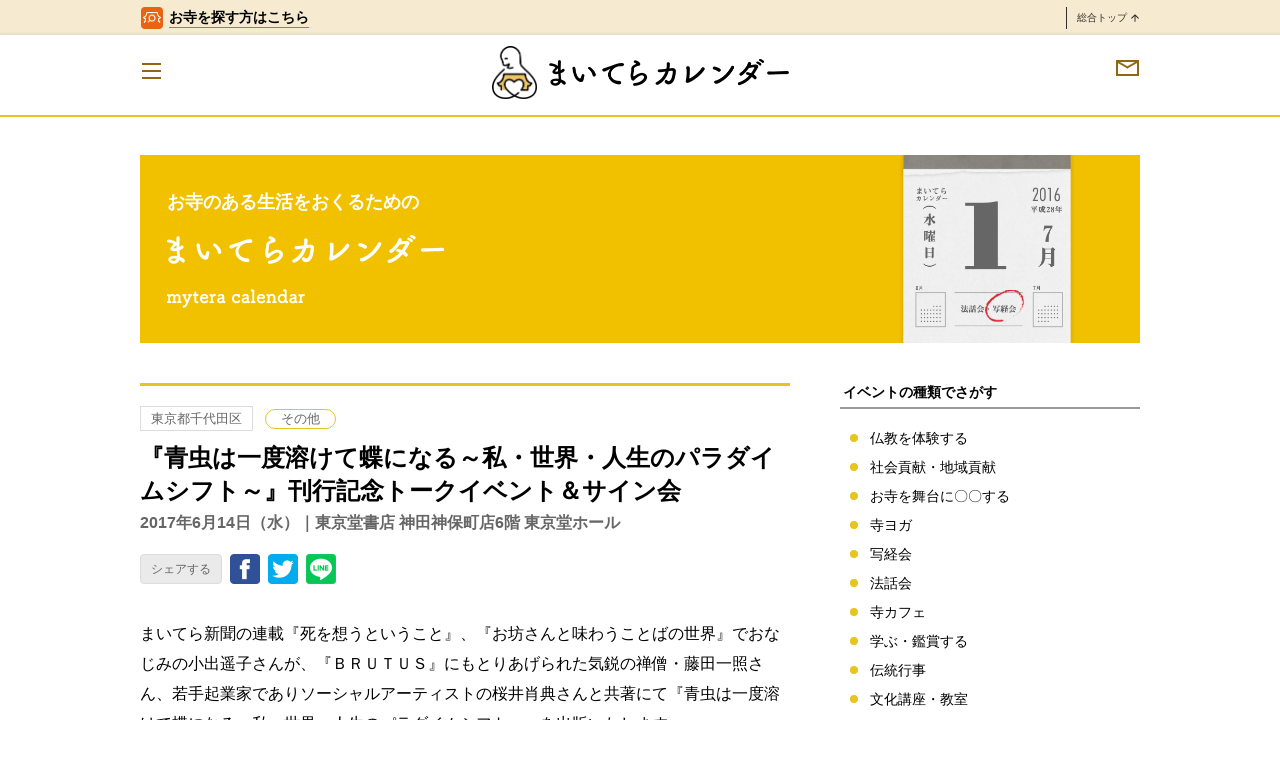

--- FILE ---
content_type: text/html; charset=UTF-8
request_url: https://mytera.jp/calendar/20170614-publish-event/
body_size: 16338
content:
<!DOCTYPE html>
<!--[if IE 9]><html class="ie ie9" lang="ja"><![endif]-->
<!--[if (gt IE 9)|!(IE)]><!-->
<html lang="ja">
<!--<![endif]-->
<head>
<meta charset="UTF-8">
<meta name="viewport" content="width=device-width, initial-scale=1">
<link rel="profile" href="http://gmpg.org/xfn/11">
<link rel="pingback" href="https://mytera.jp/xmlrpc.php">
<!-- Google Tag Manager -->
<script>
(function (w, d, s, l, i) {
w[l] = w[l] || [];
w[l].push({
'gtm.start': new Date().getTime(),
event: 'gtm.js'
});
var f = d.getElementsByTagName(s)[0],
j = d.createElement(s),
dl = l != 'dataLayer' ? '&l=' + l : '';
j.async = true;
j.src =
'https://www.googletagmanager.com/gtm.js?id=' + i + dl;
f.parentNode.insertBefore(j, f);
})(window, document, 'script', 'dataLayer', 'GTM-PZZ3CNV');
</script>
<!-- End Google Tag Manager -->
<title>『青虫は一度溶けて蝶になる～私・世界・人生のパラダイムシフト～』刊行記念トークイベント＆サイン会 &#8211; まいてら</title>
<meta name='robots' content='max-image-preview:large' />
<style>img:is([sizes="auto" i], [sizes^="auto," i]) { contain-intrinsic-size: 3000px 1500px }</style>
<link rel='dns-prefetch' href='//ajax.googleapis.com' />
<link rel="alternate" type="application/rss+xml" title="まいてら &raquo; フィード" href="https://mytera.jp/feed/" />
<link rel="alternate" type="application/rss+xml" title="まいてら &raquo; コメントフィード" href="https://mytera.jp/comments/feed/" />
<link rel="alternate" type="application/rss+xml" title="まいてら &raquo; 『青虫は一度溶けて蝶になる～私・世界・人生のパラダイムシフト～』刊行記念トークイベント＆サイン会 のコメントのフィード" href="https://mytera.jp/calendar/20170614-publish-event/feed/" />
<!-- <link rel='stylesheet' id='wp-block-library-css' href='https://mytera.jp/wp-includes/css/dist/block-library/style.min.css?ver=b841177d81c4a98a801c53809923e513' type='text/css' media='all' /> -->
<link rel="stylesheet" type="text/css" href="//mytera.jp/wp-content/cache/wpfc-minified/kax09erx/9tfjc.css" media="all"/>
<style id='classic-theme-styles-inline-css' type='text/css'>
/*! This file is auto-generated */
.wp-block-button__link{color:#fff;background-color:#32373c;border-radius:9999px;box-shadow:none;text-decoration:none;padding:calc(.667em + 2px) calc(1.333em + 2px);font-size:1.125em}.wp-block-file__button{background:#32373c;color:#fff;text-decoration:none}
</style>
<style id='global-styles-inline-css' type='text/css'>
:root{--wp--preset--aspect-ratio--square: 1;--wp--preset--aspect-ratio--4-3: 4/3;--wp--preset--aspect-ratio--3-4: 3/4;--wp--preset--aspect-ratio--3-2: 3/2;--wp--preset--aspect-ratio--2-3: 2/3;--wp--preset--aspect-ratio--16-9: 16/9;--wp--preset--aspect-ratio--9-16: 9/16;--wp--preset--color--black: #000000;--wp--preset--color--cyan-bluish-gray: #abb8c3;--wp--preset--color--white: #ffffff;--wp--preset--color--pale-pink: #f78da7;--wp--preset--color--vivid-red: #cf2e2e;--wp--preset--color--luminous-vivid-orange: #ff6900;--wp--preset--color--luminous-vivid-amber: #fcb900;--wp--preset--color--light-green-cyan: #7bdcb5;--wp--preset--color--vivid-green-cyan: #00d084;--wp--preset--color--pale-cyan-blue: #8ed1fc;--wp--preset--color--vivid-cyan-blue: #0693e3;--wp--preset--color--vivid-purple: #9b51e0;--wp--preset--gradient--vivid-cyan-blue-to-vivid-purple: linear-gradient(135deg,rgba(6,147,227,1) 0%,rgb(155,81,224) 100%);--wp--preset--gradient--light-green-cyan-to-vivid-green-cyan: linear-gradient(135deg,rgb(122,220,180) 0%,rgb(0,208,130) 100%);--wp--preset--gradient--luminous-vivid-amber-to-luminous-vivid-orange: linear-gradient(135deg,rgba(252,185,0,1) 0%,rgba(255,105,0,1) 100%);--wp--preset--gradient--luminous-vivid-orange-to-vivid-red: linear-gradient(135deg,rgba(255,105,0,1) 0%,rgb(207,46,46) 100%);--wp--preset--gradient--very-light-gray-to-cyan-bluish-gray: linear-gradient(135deg,rgb(238,238,238) 0%,rgb(169,184,195) 100%);--wp--preset--gradient--cool-to-warm-spectrum: linear-gradient(135deg,rgb(74,234,220) 0%,rgb(151,120,209) 20%,rgb(207,42,186) 40%,rgb(238,44,130) 60%,rgb(251,105,98) 80%,rgb(254,248,76) 100%);--wp--preset--gradient--blush-light-purple: linear-gradient(135deg,rgb(255,206,236) 0%,rgb(152,150,240) 100%);--wp--preset--gradient--blush-bordeaux: linear-gradient(135deg,rgb(254,205,165) 0%,rgb(254,45,45) 50%,rgb(107,0,62) 100%);--wp--preset--gradient--luminous-dusk: linear-gradient(135deg,rgb(255,203,112) 0%,rgb(199,81,192) 50%,rgb(65,88,208) 100%);--wp--preset--gradient--pale-ocean: linear-gradient(135deg,rgb(255,245,203) 0%,rgb(182,227,212) 50%,rgb(51,167,181) 100%);--wp--preset--gradient--electric-grass: linear-gradient(135deg,rgb(202,248,128) 0%,rgb(113,206,126) 100%);--wp--preset--gradient--midnight: linear-gradient(135deg,rgb(2,3,129) 0%,rgb(40,116,252) 100%);--wp--preset--font-size--small: 13px;--wp--preset--font-size--medium: 20px;--wp--preset--font-size--large: 36px;--wp--preset--font-size--x-large: 42px;--wp--preset--spacing--20: 0.44rem;--wp--preset--spacing--30: 0.67rem;--wp--preset--spacing--40: 1rem;--wp--preset--spacing--50: 1.5rem;--wp--preset--spacing--60: 2.25rem;--wp--preset--spacing--70: 3.38rem;--wp--preset--spacing--80: 5.06rem;--wp--preset--shadow--natural: 6px 6px 9px rgba(0, 0, 0, 0.2);--wp--preset--shadow--deep: 12px 12px 50px rgba(0, 0, 0, 0.4);--wp--preset--shadow--sharp: 6px 6px 0px rgba(0, 0, 0, 0.2);--wp--preset--shadow--outlined: 6px 6px 0px -3px rgba(255, 255, 255, 1), 6px 6px rgba(0, 0, 0, 1);--wp--preset--shadow--crisp: 6px 6px 0px rgba(0, 0, 0, 1);}:where(.is-layout-flex){gap: 0.5em;}:where(.is-layout-grid){gap: 0.5em;}body .is-layout-flex{display: flex;}.is-layout-flex{flex-wrap: wrap;align-items: center;}.is-layout-flex > :is(*, div){margin: 0;}body .is-layout-grid{display: grid;}.is-layout-grid > :is(*, div){margin: 0;}:where(.wp-block-columns.is-layout-flex){gap: 2em;}:where(.wp-block-columns.is-layout-grid){gap: 2em;}:where(.wp-block-post-template.is-layout-flex){gap: 1.25em;}:where(.wp-block-post-template.is-layout-grid){gap: 1.25em;}.has-black-color{color: var(--wp--preset--color--black) !important;}.has-cyan-bluish-gray-color{color: var(--wp--preset--color--cyan-bluish-gray) !important;}.has-white-color{color: var(--wp--preset--color--white) !important;}.has-pale-pink-color{color: var(--wp--preset--color--pale-pink) !important;}.has-vivid-red-color{color: var(--wp--preset--color--vivid-red) !important;}.has-luminous-vivid-orange-color{color: var(--wp--preset--color--luminous-vivid-orange) !important;}.has-luminous-vivid-amber-color{color: var(--wp--preset--color--luminous-vivid-amber) !important;}.has-light-green-cyan-color{color: var(--wp--preset--color--light-green-cyan) !important;}.has-vivid-green-cyan-color{color: var(--wp--preset--color--vivid-green-cyan) !important;}.has-pale-cyan-blue-color{color: var(--wp--preset--color--pale-cyan-blue) !important;}.has-vivid-cyan-blue-color{color: var(--wp--preset--color--vivid-cyan-blue) !important;}.has-vivid-purple-color{color: var(--wp--preset--color--vivid-purple) !important;}.has-black-background-color{background-color: var(--wp--preset--color--black) !important;}.has-cyan-bluish-gray-background-color{background-color: var(--wp--preset--color--cyan-bluish-gray) !important;}.has-white-background-color{background-color: var(--wp--preset--color--white) !important;}.has-pale-pink-background-color{background-color: var(--wp--preset--color--pale-pink) !important;}.has-vivid-red-background-color{background-color: var(--wp--preset--color--vivid-red) !important;}.has-luminous-vivid-orange-background-color{background-color: var(--wp--preset--color--luminous-vivid-orange) !important;}.has-luminous-vivid-amber-background-color{background-color: var(--wp--preset--color--luminous-vivid-amber) !important;}.has-light-green-cyan-background-color{background-color: var(--wp--preset--color--light-green-cyan) !important;}.has-vivid-green-cyan-background-color{background-color: var(--wp--preset--color--vivid-green-cyan) !important;}.has-pale-cyan-blue-background-color{background-color: var(--wp--preset--color--pale-cyan-blue) !important;}.has-vivid-cyan-blue-background-color{background-color: var(--wp--preset--color--vivid-cyan-blue) !important;}.has-vivid-purple-background-color{background-color: var(--wp--preset--color--vivid-purple) !important;}.has-black-border-color{border-color: var(--wp--preset--color--black) !important;}.has-cyan-bluish-gray-border-color{border-color: var(--wp--preset--color--cyan-bluish-gray) !important;}.has-white-border-color{border-color: var(--wp--preset--color--white) !important;}.has-pale-pink-border-color{border-color: var(--wp--preset--color--pale-pink) !important;}.has-vivid-red-border-color{border-color: var(--wp--preset--color--vivid-red) !important;}.has-luminous-vivid-orange-border-color{border-color: var(--wp--preset--color--luminous-vivid-orange) !important;}.has-luminous-vivid-amber-border-color{border-color: var(--wp--preset--color--luminous-vivid-amber) !important;}.has-light-green-cyan-border-color{border-color: var(--wp--preset--color--light-green-cyan) !important;}.has-vivid-green-cyan-border-color{border-color: var(--wp--preset--color--vivid-green-cyan) !important;}.has-pale-cyan-blue-border-color{border-color: var(--wp--preset--color--pale-cyan-blue) !important;}.has-vivid-cyan-blue-border-color{border-color: var(--wp--preset--color--vivid-cyan-blue) !important;}.has-vivid-purple-border-color{border-color: var(--wp--preset--color--vivid-purple) !important;}.has-vivid-cyan-blue-to-vivid-purple-gradient-background{background: var(--wp--preset--gradient--vivid-cyan-blue-to-vivid-purple) !important;}.has-light-green-cyan-to-vivid-green-cyan-gradient-background{background: var(--wp--preset--gradient--light-green-cyan-to-vivid-green-cyan) !important;}.has-luminous-vivid-amber-to-luminous-vivid-orange-gradient-background{background: var(--wp--preset--gradient--luminous-vivid-amber-to-luminous-vivid-orange) !important;}.has-luminous-vivid-orange-to-vivid-red-gradient-background{background: var(--wp--preset--gradient--luminous-vivid-orange-to-vivid-red) !important;}.has-very-light-gray-to-cyan-bluish-gray-gradient-background{background: var(--wp--preset--gradient--very-light-gray-to-cyan-bluish-gray) !important;}.has-cool-to-warm-spectrum-gradient-background{background: var(--wp--preset--gradient--cool-to-warm-spectrum) !important;}.has-blush-light-purple-gradient-background{background: var(--wp--preset--gradient--blush-light-purple) !important;}.has-blush-bordeaux-gradient-background{background: var(--wp--preset--gradient--blush-bordeaux) !important;}.has-luminous-dusk-gradient-background{background: var(--wp--preset--gradient--luminous-dusk) !important;}.has-pale-ocean-gradient-background{background: var(--wp--preset--gradient--pale-ocean) !important;}.has-electric-grass-gradient-background{background: var(--wp--preset--gradient--electric-grass) !important;}.has-midnight-gradient-background{background: var(--wp--preset--gradient--midnight) !important;}.has-small-font-size{font-size: var(--wp--preset--font-size--small) !important;}.has-medium-font-size{font-size: var(--wp--preset--font-size--medium) !important;}.has-large-font-size{font-size: var(--wp--preset--font-size--large) !important;}.has-x-large-font-size{font-size: var(--wp--preset--font-size--x-large) !important;}
:where(.wp-block-post-template.is-layout-flex){gap: 1.25em;}:where(.wp-block-post-template.is-layout-grid){gap: 1.25em;}
:where(.wp-block-columns.is-layout-flex){gap: 2em;}:where(.wp-block-columns.is-layout-grid){gap: 2em;}
:root :where(.wp-block-pullquote){font-size: 1.5em;line-height: 1.6;}
</style>
<!-- <link rel='stylesheet' id='contact-form-7-css' href='https://mytera.jp/wp-content/plugins/contact-form-7/includes/css/styles.css?ver=6.1.1' type='text/css' media='all' /> -->
<!-- <link rel='stylesheet' id='toc-screen-css' href='https://mytera.jp/wp-content/plugins/table-of-contents-plus/screen.min.css?ver=2411.1' type='text/css' media='all' /> -->
<link rel="stylesheet" type="text/css" href="//mytera.jp/wp-content/cache/wpfc-minified/g3atqfns/9tfjc.css" media="all"/>
<style id='toc-screen-inline-css' type='text/css'>
div#toc_container ul li {font-size: 100%;}
</style>
<!-- <link rel='stylesheet' id='mytera-style-css' href='https://mytera.jp/wp-content/themes/mytera/style.css?ver=b841177d81c4a98a801c53809923e513' type='text/css' media='all' /> -->
<!-- <link rel='stylesheet' id='wp-pagenavi-css' href='https://mytera.jp/wp-content/plugins/wp-pagenavi/pagenavi-css.css?ver=2.70' type='text/css' media='all' /> -->
<!-- <link rel='stylesheet' id='slick-css' href='https://mytera.jp/wp-content/themes/mytera/assets/css/slick.css?ver=b841177d81c4a98a801c53809923e513' type='text/css' media='all' /> -->
<!-- <link rel='stylesheet' id='slick-theme-css' href='https://mytera.jp/wp-content/themes/mytera/assets/css/slick-theme.css?ver=b841177d81c4a98a801c53809923e513' type='text/css' media='all' /> -->
<!-- <link rel='stylesheet' id='style-css' href='https://mytera.jp/wp-content/themes/mytera/assets/css/index.css?ver=b841177d81c4a98a801c53809923e513' type='text/css' media='all' /> -->
<link rel="stylesheet" type="text/css" href="//mytera.jp/wp-content/cache/wpfc-minified/2az3tu1n/2ro12.css" media="all"/>
<link rel="https://api.w.org/" href="https://mytera.jp/wp-json/" /><link rel="canonical" href="https://mytera.jp/calendar/20170614-publish-event/" />
<link rel='shortlink' href='https://mytera.jp/?p=7775' />
<link rel="alternate" title="oEmbed (JSON)" type="application/json+oembed" href="https://mytera.jp/wp-json/oembed/1.0/embed?url=https%3A%2F%2Fmytera.jp%2Fcalendar%2F20170614-publish-event%2F" />
<link rel="alternate" title="oEmbed (XML)" type="text/xml+oembed" href="https://mytera.jp/wp-json/oembed/1.0/embed?url=https%3A%2F%2Fmytera.jp%2Fcalendar%2F20170614-publish-event%2F&#038;format=xml" />
<meta property="og:title" content="『青虫は一度溶けて蝶になる～私・世界・人生のパラダイムシフト～』刊行記念トークイベント＆サイン会 – まいてら" />
<meta name="description" content="まいてら新聞の連載『死を想うということ』、『お坊さんと味わうことばの世界』でおなじみの小出遥子さんが、『ＢＲＵＴＵＳ』にもとりあげられた気鋭の禅僧・藤田一照さん、若手起業家でありソーシャルアーティストの桜井肖典さんと共著 [&hellip;]"><meta property="og:description" content="まいてら新聞の連載『死を想うということ』、『お坊さんと味わうことばの世界』でおなじみの小出遥子さんが、『ＢＲＵＴＵＳ』にもとりあげられた気鋭の禅僧・藤田一照さん、若手起業家でありソーシャルアーティストの桜井肖典さんと共著 [&hellip;]" />
<meta property="og:type" content="article" />
<meta property="og:url" content="https://mytera.jp/calendar/20170614-publish-event/" />
<meta property="og:image" content="https://mytera.jp/wp-content/uploads/2017/05/cal-201706-publish.jpg" />
<meta property="og:site_name" content="まいてら" />
<meta name="twitter:card" content="summary_large_image" />
<meta name="twitter:site" content="@mytera_jp" />
<meta property="og:locale" content="ja_JP" />
<link rel="shortcut icon" href="/favicon.ico" type="image/vnd.microsoft.icon">
<link rel="icon" href="/favicon.ico" type="image/vnd.microsoft.icon">
<link rel="apple-touch-icon" sizes="57x57" href="/apple-touch-icon-57x57.png">
<link rel="apple-touch-icon" sizes="60x60" href="/apple-touch-icon-60x60.png">
<link rel="apple-touch-icon" sizes="72x72" href="/apple-touch-icon-72x72.png">
<link rel="apple-touch-icon" sizes="76x76" href="/apple-touch-icon-76x76.png">
<link rel="apple-touch-icon" sizes="114x114" href="/apple-touch-icon-114x114.png">
<link rel="apple-touch-icon" sizes="120x120" href="/apple-touch-icon-120x120.png">
<link rel="apple-touch-icon" sizes="144x144" href="/apple-touch-icon-144x144.png">
<link rel="apple-touch-icon" sizes="152x152" href="/apple-touch-icon-152x152.png">
<link rel="apple-touch-icon" sizes="180x180" href="/apple-touch-icon-180x180.png">
<link rel="icon" type="image/png" href="/android-chrome-192x192.png" sizes="192x192">
<link rel="icon" type="image/png" href="/favicon-48x48.png" sizes="48x48">
<link rel="icon" type="image/png" href="/favicon-96x96.png" sizes="96x96">
<link rel="icon" type="image/png" href="/favicon-16x16.png" sizes="16x16">
<link rel="icon" type="image/png" href="/favicon-32x32.png" sizes="32x32">
<link rel="manifest" href="/manifest.json">
<meta name="msapplication-TileColor" content="#2d88ef">
<meta name="msapplication-TileImage" content="/mstile-144x144.png">
<style type="text/css">.recentcomments a{display:inline !important;padding:0 !important;margin:0 !important;}</style></head>
<script type="application/ld+json">
{
"@type": "SiteNavigationElement",
"@context": "http://schema.org",
"hasPart": [
{"@type": "WebPage","name": "まいてら|安心の寺院・僧侶紹介。あなたにピッタリの探し方",
"url": "https://mytera.jp/"},
{"@type": "WebPage","name": "運営法人",
"url": "https://mytera.jp/company/"},
{"@type": "WebPage","name": "メンバー紹介",
"url": "https://mytera.jp/about/member/"},
{"@type": "WebPage","name": "利用規約",
"url": "https://mytera.jp/kiyaku/"},
{"@type": "WebPage","name": "プライバシーポリシー",
"url": "https://mytera.jp/policy/"},
{"@type": "WebPage","name": "納骨堂とは",
"url": "https://mytera.jp/list/ossuary/"},
{"@type": "WebPage","name": "永代供養とは",
"url": "https://mytera.jp/list/eitai/"},
{"@type": "WebPage","name": "水子供養とは",
"url": "https://mytera.jp/list/mizuko/"},
{"@type": "WebPage","name": "安産祈願の寺院一覧",
"url": "https://mytera.jp/list/anzan/"},
{"@type": "WebPage","name": "法事・四十九日・一周忌の寺院一覧",
"url": "https://mytera.jp/list/houji/"},
{"@type": "WebPage","name": "子宝祈願の寺院一覧",
"url": "https://mytera.jp/list/kodakara/"},
{"@type": "WebPage","name": "まいてらとは",
"url": "https://mytera.jp/about/"},
{"@type": "WebPage","name": "安心お寺の10ヶ条",
"url": "https://mytera.jp/about/detail/"},
{"@type": "WebPage","name": "まいてら寺院の声",
"url": "https://mytera.jp/voice/"},
{"@type": "WebPage","name": "寄稿記事募集",
"url": "https://mytera.jp/paper/kikou/"}
]}</script>
<body class="is_mytera_calendar">
<!-- Google Tag Manager (noscript) -->
<noscript><iframe src="https://www.googletagmanager.com/ns.html?id=GTM-PZZ3CNV" height="0" width="0"
style="display:none;visibility:hidden"></iframe></noscript>
<!-- End Google Tag Manager (noscript) -->
<header id="l_header-b">
<div class="l_header__body is_mytera_calendar">
<div id="l_bar">
<div class="l_bar__inner">
<a href="/tera" class="l_bar__tera is_mytera_calendar" id="l_bar__tera">
<div class="l_bar__tera-icon">
<img loading="lazy" src="https://mytera.jp/wp-content/themes/mytera/assets/images/icon_tera01.png" alt="お寺アイコン">
</div>
<span class="l_bar__tera-txt">お寺を探す方はこちら</span>
<!-- /.l_bar__tera -->
</a>
<a href="/" class="l_bar__top is_mytera_calendar" id="l_bar__top">
総合トップ
<img loading="lazy" src="https://mytera.jp/wp-content/themes/mytera/assets/images/icon_arrow_top.svg" alt="矢印">
<!-- /.l_bar__top --></a>
<!-- /.l_bar__inner -->
</div>
<!-- /.l_bar -->
</div>
<div class="l_header__inner">
<p class="l_header__logo">
<a href="/">
<img loading="lazy" src="https://mytera.jp/wp-content/themes/mytera/assets/images/header_icon01.png" alt="" class="header__icon">
</a>
<a href="/calendar/">
<img loading="lazy" src="https://mytera.jp/wp-content/themes/mytera/assets/images/header_title_calendar01.png" alt="まいてら カレンダー" class="header__title">          </a>
</p>
<!-- /l_header__inner -->
</div>
<!-- /l_header__body -->
</div>
<a href="/contact/" class="l_header__mail"><img loading="lazy" src="https://mytera.jp/wp-content/themes/mytera/assets/images/icon_mail.png" alt="メールマガジン"></a>
<button class="c_nav_toggle-b">
<span class="c_nav_toggle__bar"></span>
<span class="c_nav_toggle__bar"></span>
<span class="c_nav_toggle__bar"></span>
<!-- /c_nav_toggle-b --></button>
<div class="c_nav-b">
<div class="c_nav__inner">
<ul class="c_inline_list-c">
<li>
<a href="/tera/">
<img loading="lazy" src="https://mytera.jp/wp-content/themes/mytera/assets/images/nav_menu_tera01.png" alt="お寺検索" class="nav_icon">
<img loading="lazy" src="https://mytera.jp/wp-content/themes/mytera/assets/images/nav_menu_tera03.png" alt="お寺検索" class="nav_txt">
<img loading="lazy" src="https://mytera.jp/wp-content/themes/mytera/assets/images/nav_menu_tera02.png" alt="お寺検索" class="nav_icon_sp">
</a>
</li>
<li>
<a href="/calendar/">
<img loading="lazy" src="https://mytera.jp/wp-content/themes/mytera/assets/images/nav_menu_calendar01.png" alt="まいてらカレンダー" class="nav_icon">
<img loading="lazy" src="https://mytera.jp/wp-content/themes/mytera/assets/images/nav_menu_calendar03.png" alt="まいてらカレンダー" class="nav_txt">
<img loading="lazy" src="https://mytera.jp/wp-content/themes/mytera/assets/images/nav_menu_calendar02.png" alt="まいてらカレンダー" class="nav_icon_sp">
</a>
</li>
<li>
<a href="/paper/">
<img loading="lazy" src="https://mytera.jp/wp-content/themes/mytera/assets/images/nav_menu_paper01.png" alt="まいてら新聞" class="nav_icon">
<img loading="lazy" src="https://mytera.jp/wp-content/themes/mytera/assets/images/nav_menu_paper03.png" alt="まいてら新聞" class="nav_txt">
<img loading="lazy" src="https://mytera.jp/wp-content/themes/mytera/assets/images/nav_menu_paper02.png" alt="まいてら新聞" class="nav_icon_sp">
</a>
</li>
</ul>
<ul class="c_nav__list">
<li>
<a href="/">
<img loading="lazy" src="https://mytera.jp/wp-content/themes/mytera/assets/images/sub_nav_top.png" alt="トップページ">
</a>
</li>
<li>
<a href="/about/">
<img loading="lazy" src="https://mytera.jp/wp-content/themes/mytera/assets/images/sub_nav_about.png" alt="まいてらとは">
</a>
</li>
<li>
<a href="/about/detail/">
<img loading="lazy" src="https://mytera.jp/wp-content/themes/mytera/assets/images/sub_nav_detail.png" alt="安心お寺の10ヶ条">
</a>
</li>
<!-- <li>
<a href="">
<img loading="lazy" src="https://mytera.jp/wp-content/themes/mytera/assets/images/sub_nav_diag.png" alt="安心のお寺認証">
</a>
</li> -->
<li>
<a href="/voice/">
<img loading="lazy" src="https://mytera.jp/wp-content/themes/mytera/assets/images/sub_nav_voice.png" alt="まいてら寺院の声">
</a>
</li>
<li>
<a href="/paper/kikou/">
<img loading="lazy" src="https://mytera.jp/wp-content/themes/mytera/assets/images/sub_nav_kikou.png" alt="寄稿記事募集">
</a>
</li>
<!-- <li>
<a href="/contact/#writer">
<img loading="lazy" src="https://mytera.jp/wp-content/themes/mytera/assets/images/sub_nav_writer.png" alt="インターン募集">
</a>
</li> -->
<li>
<a href="/?area=&mokuteki=ossuary&group=&s=">
納骨堂のある寺院一覧
</a>
</li>
<li>
<a href="/about/member/">
<img loading="lazy" src="https://mytera.jp/wp-content/themes/mytera/assets/images/sub_nav_member.png" alt="メンバー紹介">
</a>
</li>
<li>
<a href="/company/">
<img loading="lazy" src="https://mytera.jp/wp-content/themes/mytera/assets/images/sub_nav_company.png" alt="運営法人">
</a>
</li>
</ul>
</div>
<!-- /c_nav-b -->
</div>
<!-- /l_header-b -->
</header>
<main id="l_contents">
<section class="l_structure-a c_section-d">
<a href="/calendar/">
<div class="c_hero-e">
<p class="c_hero__txt-a">お寺のある生活をおくるための</p>
<p class="c_hero__title-a"><img src="https://mytera.jp/wp-content/themes/mytera/assets/images/logo_calendar01.png" alt="まいてらカレンダー"></p>
<p class="c_hero__txt-b"><img src="https://mytera.jp/wp-content/themes/mytera/assets/images/logo_calendar02.png" alt="mytera calendar"></p>
<!-- /c_hero-e --></div>
</a>
<!-- 記事を表示 -->
<article id="l_main">
<header class="c_header_post-a is_calendar">
<ul class="c_inline_list-a c_header_post__category-b">
<li class="c_header_post__category-c"> 東京都千代田区</li>
<li class="c_header_post__category-d">
<a href="https://mytera.jp/gyouji/sonota/">
その他          </a>
</li>
<br />
<b>Warning</b>:  Undefined variable $new_event_area in <b>/home/mytera/mytera.jp/public_html/wp-content/themes/mytera/template-parts/content-event.php</b> on line <b>28</b><br />
<!-- /c_inline_list-a --></ul>
<h1 class="c_header_post__title-a">『青虫は一度溶けて蝶になる～私・世界・人生のパラダイムシフト～』刊行記念トークイベント＆サイン会</h1>
<p class="c_header_post__txt-b">2017年6月14日（水）｜東京堂書店 神田神保町店6階 東京堂ホール</p>
<!-- SNSのシェアボタンを表示 -->
<div class="c_sns-a">
<p class="c_sns__txt-a">シェアする</p>
<ul>
<!-- Facebook -->
<li><a href="http://www.facebook.com/share.php?u=https://mytera.jp/calendar/20170614-publish-event/" onclick="window.open(this.href, 'window', 'width=550, height=450,personalbar=0,toolbar=0,scrollbars=1,resizable=1'); return false;"><img src="https://mytera.jp/wp-content/themes/mytera/assets/images/icon_sns_fb01.png" alt="Facebook"></a></li>
<!-- Twitter -->
<li><a class="button-twitter" href="http://twitter.com/intent/tweet?text=『青虫は一度溶けて蝶になる～私・世界・人生のパラダイムシフト～』刊行記念トークイベント＆サイン会&nbsp;|&nbsp;&amp;url=https://mytera.jp/calendar/20170614-publish-event/" onclick="window.open(encodeURI(decodeURI(this.href)), 'tweetwindow', 'width=550, height=450, personalbar=0, toolbar=0, scrollbars=1, resizable=1' ); return false;" target="_blank"><img src="https://mytera.jp/wp-content/themes/mytera/assets/images/icon_sns_tw01.png" alt="Twitter"></a></li>
<!-- LINE -->
<li>
<div class="line-it-button" style="display: none;" data-type="share-c" data-lang="ja"></div>
<script src="//scdn.line-apps.com/n/line_it/thirdparty/loader.min.js" async="async" defer="defer"></script>
</li>
</ul>
</div>
<!-- /c_header_post-a --></header>
<div class="c_post-b">
<p>まいてら新聞の連載『死を想うということ』、『お坊さんと味わうことばの世界』でおなじみの小出遥子さんが、『ＢＲＵＴＵＳ』にもとりあげられた気鋭の禅僧・藤田一照さん、若手起業家でありソーシャルアーティストの桜井肖典さんと共著にて『青虫は一度溶けて蝶になる～私・世界・人生のパラダイムシフト～』を出版いたします。<br />
発売にあわせ、東京堂書店 神田神保町店では著者3名が登壇する豪華なトークイベントが開催されるとのこと。ご興味のある方は是非ご参加ください！（要予約）</p>
<hr>
<p><img fetchpriority="high" decoding="async" src="https://mytera.jp/wp-content/uploads/2017/05/cal-201706-publish-1.jpg" alt="" width="409" height="600" class="aligncenter size-full wp-image-7801" srcset="https://mytera.jp/wp-content/uploads/2017/05/cal-201706-publish-1.jpg 409w, https://mytera.jp/wp-content/uploads/2017/05/cal-201706-publish-1-205x300.jpg 205w" sizes="(max-width: 409px) 100vw, 409px" /></p>
<p>「人生、このままでいいのかな･･････」とお悩みの方必見！　</p>
<p>新刊『青虫は一度溶けて蝶になる～私・世界・人生のパラダイムシフト～』の刊行を記念してトークイベントを開催します。</p>
<p>『ＢＲＵＴＵＳ』にもとりあげられた気鋭の禅僧、藤田一照さん、若手起業家でありソーシャルアーティストの桜井肖典さん、文筆家で仏教女子、小出遥子さんの3名の著者が、人生が劇的に変わるとはどういうことなのかを語ります。</p>
<p>当日はワークの実践もあるかも！？</p>
<p>詳細は<a href="http://www.tokyodo-web.co.jp/blog/?p=14064" target="_blank" rel="noopener noreferrer">＜こちら＞</a>をご覧ください。</p>
<div class="c_profile-a is_calendar"><div class="c_profile__img"><div class="c_profile__imgcircle"><img decoding="async" src="https://mytera.jp/wp-content/uploads/2017/03/prof-fujita.jpg"></div></div><div class="c_profile__info"><p class="c_profile__title-a">藤田 一照（ふじた・いっしょう）</p><p class="c_profile__txt-a">禅僧。1954年愛媛県生まれ。東京大学大学院教育学研究科博士課程中退。曹洞宗紫竹安泰寺で得度し、1987年からアメリカ・マサチューセッツ州のヴァレー禅堂住持を務め、そのかたわら近隣の大学や瞑想センターで禅の指導を行う。現在、曹洞宗国際センター所長。著書に『現代坐禅講義』（佼成出版社）、共著に『〈仏教３．０〉を哲学する』（永井均・山下良道との共著、春秋社）、『アップデートする仏教』（山下良道との共著、幻冬舎）など、訳書にティク・ナット・ハン『禅への鍵』、『法華経の省察』（いずれも春秋社）など多数。</p></div></div>
<div class="c_profile-a is_calendar"><div class="c_profile__img"><div class="c_profile__imgcircle"><img decoding="async" src="https://mytera.jp/wp-content/uploads/2017/05/prf.sakurai-e1494563495847.png"></div></div><div class="c_profile__info"><p class="c_profile__title-a">桜井 肖典（さくらい・ゆきのり）</p><p class="c_profile__txt-a">社会芸術家・起業家。1977年生まれ。一般社団法人RELEASE;代表理事。2000年よりデザインコンサルティング会社を経営、さまざまな分野のブランド開発、デザインプロジェクトにおける企画と監修を重ねる。2013年よりイノベーションプログラム『RELEASE;』を主導、現在まで5000名を超える参加者へ講演やワークショップを重ね、その取り組みは国内外各地へと広がりをみせている。</p></div></div>
<div class="c_profile-a is_calendar"><div class="c_profile__img"><div class="c_profile__imgcircle"><img decoding="async" src="https://mytera.jp/wp-content/uploads/2016/06/koide_yoko.jpg"></div></div><div class="c_profile__info"><p class="c_profile__title-a">小出 遥子（こいで・ようこ）</p><p class="c_profile__txt-a">編集者・文筆家。1984年、新潟県生まれ。東京都在住。編集プロダクション、美術系専門図書館勤務を経て、現在はフリーランスで仏教系テキストを中心とした編集・執筆活動を行っている。 いのちからはじまる対話の場「Temple」主宰。サイト内Blogコーナーを毎日更新中。著書に『教えて、お坊さん！ 「さとり」ってなんですか』（KADOKAWA）がある。</p></div></div>
<table class="c_table-b is_borderd-a is_calendar"><tr><td class="is_bgcolor-a is_bold">行事・イベント名</td><td>『青虫は一度溶けて蝶になる～私・世界・人生のパラダイムシフト～』刊行記念トークイベント＆サイン会</td></tr><tr><td class="is_bgcolor-a is_bold">日程</td><td>2017年6月14日（水）</td></tr><tr><td class="is_bgcolor-a is_bold">時間</td><td>19時00分～(開場18時30分)</td></tr><tr><td class="is_bgcolor-a is_bold">場所</td><td>東京堂書店 神田神保町店6階 東京堂ホール<br> 東京都千代田区神田神保町1丁目17番地(<a href="//maps.google.com/maps?q= 東京都千代田区神田神保町1丁目17番地" target="_blank">地図</a>)</td></tr><tr><td class="is_bgcolor-a is_bold">参加費</td><td>500円(要予約)</td></tr><tr><td class="is_bgcolor-a is_bold">お申し込み方法</td><td>店頭または電話にてお申込みください。<a href="http://www.tokyodo-web.co.jp/contact/#hall60" target="_blank">＜お申込みフォーム＞</a>からも受け付けております。</td></tr><tr><td class="is_bgcolor-a is_bold">お問い合わせ先</td><td>電話 03-3291-5181</td></tr></table>
<div class="c_sns-b">
<p class="c_sns__txt-a">シェアする</p>
<ul>
<!-- Facebook -->
<li><a href="http://www.facebook.com/share.php?u=https://mytera.jp/calendar/20170614-publish-event/" onclick="window.open(this.href, 'window', 'width=550, height=450,personalbar=0,toolbar=0,scrollbars=1,resizable=1'); return false;"><img src="https://mytera.jp/wp-content/themes/mytera/assets/images/icon_sns_fb01.png" alt="Facebook"></a></li>
<!-- Twitter -->
<li><a class="button-twitter" href="http://twitter.com/intent/tweet?text=『青虫は一度溶けて蝶になる～私・世界・人生のパラダイムシフト～』刊行記念トークイベント＆サイン会&nbsp;|&nbsp;&amp;url=https://mytera.jp/calendar/20170614-publish-event/" onclick="window.open(encodeURI(decodeURI(this.href)), 'tweetwindow', 'width=550, height=450, personalbar=0, toolbar=0, scrollbars=1, resizable=1' ); return false;" target="_blank"><img src="https://mytera.jp/wp-content/themes/mytera/assets/images/icon_sns_tw01.png" alt="Twitter"></a></li>
<!-- LINE -->
<li>
<div class="line-it-button" style="display: none;" data-type="share-c" data-lang="ja"></div>
<script src="//scdn.line-apps.com/n/line_it/thirdparty/loader.min.js" async="async" defer="defer"></script>
</li>
</ul>
</div>
<!-- /c_post-b --></div>
<!-- SNSのシェアボタンを表示 -->
<!-- /l_main --></article>
<aside id="l_sub">
<!-- カテゴリー一覧を出力 -->
<div class="c_sub_section-b">
<h4 class="u_title-b">イベントの種類でさがす</h4>
<ul class="c_list_point is_point-b">
<li><a href="https://mytera.jp/gyouji/cat-taiken/">仏教を体験する</a></li>
<li><a href="https://mytera.jp/gyouji/kouken/">社会貢献・地域貢献</a></li>
<li><a href="https://mytera.jp/gyouji/cat-butai/">お寺を舞台に〇〇する</a></li>
<li><a href="https://mytera.jp/gyouji/tera-yoga/">寺ヨガ</a></li>
<li><a href="https://mytera.jp/gyouji/syakyo-kai/">写経会</a></li>
<li><a href="https://mytera.jp/gyouji/houwakai/">法話会</a></li>
<li><a href="https://mytera.jp/gyouji/teracafe/">寺カフェ</a></li>
<li><a href="https://mytera.jp/gyouji/cat-manabu/">学ぶ・鑑賞する</a></li>
<li><a href="https://mytera.jp/gyouji/dentou/">伝統行事</a></li>
<li><a href="https://mytera.jp/gyouji/culture/">文化講座・教室</a></li>
<li><a href="https://mytera.jp/gyouji/kids/">子ども向けイベント</a></li>
<li><a href="https://mytera.jp/gyouji/griefcare/">死別の悲しみの癒し(グリーフケア)</a></li>
<li><a href="https://mytera.jp/gyouji/kisetsu/">季節行事</a></li>
<li><a href="https://mytera.jp/gyouji/cat-souji/">お掃除</a></li>
<li><a href="https://mytera.jp/gyouji/sonota/">その他</a></li>
<li><a href="https://mytera.jp/gyouji/%e5%81%a5%e5%ba%b7%e8%ac%9b%e5%ba%a7/">健康講座</a></li>
<li><a href="https://mytera.jp/gyouji/shukatsu/">終活講座</a></li>
<li><a href="https://mytera.jp/gyouji/buddhism/">仏教講座</a></li>
<li><a href="https://mytera.jp/gyouji/music/">音楽会</a></li>
<li><a href="https://mytera.jp/gyouji/otera-syukatsu-cafe/">おてら終活カフェ</a></li>
<li><a href="https://mytera.jp/gyouji/otera-oyatsu-club/">おてらおやつクラブ</a></li>
<li><a href="https://mytera.jp/gyouji/cat-season/">季節行事</a></li>
<li><a href="https://mytera.jp/gyouji/zazenkai/">坐禅会</a></li>
<li><a href="https://mytera.jp/gyouji/joyanokane/">除夜の鐘</a></li>
<li><a href="https://mytera.jp/gyouji/sunday-school/">日曜学校</a></li>
<li><a href="https://mytera.jp/gyouji/kigan-kitou/">祈願・祈祷</a></li>
<li><a href="https://mytera.jp/gyouji/festival/">お祭り</a></li>
<li><a href="https://mytera.jp/gyouji/flower/">四季の見どころ・花だより</a></li>
<li><a href="https://mytera.jp/gyouji/%e3%81%8a%e7%9b%86%e6%b3%95%e8%a6%81/">お盆法要</a></li>
<li><a href="https://mytera.jp/gyouji/marche/">寺マルシェ</a></li>
<li><a href="https://mytera.jp/gyouji/konkatsu/">縁結び</a></li>
<li><a href="https://mytera.jp/gyouji/%e8%91%ac%e5%84%80/">葬儀</a></li>
<li><a href="https://mytera.jp/gyouji/rakugo/">落語</a></li>
<li><a href="https://mytera.jp/gyouji/oterasou/">お寺葬（寺院葬）</a></li>
<li><a href="https://mytera.jp/gyouji/pray-for-new-year/">初詣</a></li>
<li><a href="https://mytera.jp/gyouji/%e3%81%8a%e5%a2%93/">お墓</a></li>
<li><a href="https://mytera.jp/gyouji/%e3%81%8a%e5%af%ba%e3%81%ae%e6%8e%b2%e7%a4%ba%e6%9d%bf/">お寺の掲示板</a></li>
<!-- /c_list_point --></ul>
<!-- /c_sub_section-b --></div>
<!-- /l_sub --></aside>
<!-- /c_section-a --></section>
<div class="c_comment">
<div id="respond" class="comment-respond">
<h3 id="reply-title" class="comment-reply-title">このカレンダー情報にコメントを残す <small><a rel="nofollow" id="cancel-comment-reply-link" href="/calendar/20170614-publish-event/#respond" style="display:none;">コメントをキャンセル</a></small></h3><form action="https://mytera.jp/wp-comments-post.php" method="post" id="commentform" class="comment-form"><p class="comment-notes"><span id="email-notes">メールアドレスが公開されることはありません。</span> <span class="required-field-message"><span class="required">※</span> が付いている欄は必須項目です</span></p><p class="comment-form-comment"><label for="comment">コメント <span class="required">※</span></label> <textarea id="comment" name="comment" cols="45" rows="8" maxlength="65525" required></textarea></p><p class="comment-form-author"><label for="author">名前 <span class="required">※</span></label> <input id="author" name="author" type="text" value="" size="30" maxlength="245" autocomplete="name" required /></p>
<p class="comment-form-email"><label for="email">メール <span class="required">※</span></label> <input id="email" name="email" type="email" value="" size="30" maxlength="100" aria-describedby="email-notes" autocomplete="email" required /></p>
<p class="comment-form-cookies-consent"><input id="wp-comment-cookies-consent" name="wp-comment-cookies-consent" type="checkbox" value="yes" /> <label for="wp-comment-cookies-consent">次回のコメントで使用するためブラウザーに自分の名前、メールアドレス、サイトを保存する。</label></p>
<p class="form-submit"><input name="submit" type="submit" id="submit" class="submit" value="コメントを送信" /> <input type='hidden' name='comment_post_ID' value='7775' id='comment_post_ID' />
<input type='hidden' name='comment_parent' id='comment_parent' value='0' />
</p><p style="display: none;"><input type="hidden" id="akismet_comment_nonce" name="akismet_comment_nonce" value="ce4b8beb2a" /></p><p style="display: none !important;" class="akismet-fields-container" data-prefix="ak_"><label>&#916;<textarea name="ak_hp_textarea" cols="45" rows="8" maxlength="100"></textarea></label><input type="hidden" id="ak_js_1" name="ak_js" value="206"/><script>document.getElementById( "ak_js_1" ).setAttribute( "value", ( new Date() ).getTime() );</script></p></form>	</div><!-- #respond -->
</div>
<div class="c_section-o is_calendar">
<section class="l_structure-a c_section-b is_sm_unique-a">
<h2 class="u_title-c">オススメの催し</h2>
<div class="c_grid-h is_2col">
<p>こちらに関連する記事はまだ投稿されていません</p>      <!-- /c_grid-h --></div>
<!-- /c_section-b --></section>
<ul class="c_inline_list-d">
<li class="is_otera">
<a href="/tera/">
<img loading="lazy" src="https://mytera.jp/wp-content/themes/mytera/assets/images/nav_menu_tera04.png" alt="お寺検索" class="nav_pc">
<img loading="lazy" src="https://mytera.jp/wp-content/themes/mytera/assets/images/nav_menu_tera05.png" alt="お寺検索" class="nav_sp">
</a>
</li>
<li class="is_mytera_newspaper">
<a href="/paper/">
<img loading="lazy" src="https://mytera.jp/wp-content/themes/mytera/assets/images/nav_menu_paper04.png" alt="まいてら新聞" class="nav_pc">
<img loading="lazy" src="https://mytera.jp/wp-content/themes/mytera/assets/images/nav_menu_paper05.png" alt="まいてら新聞" class="nav_sp">
</a>
</li>
</ul>
<div class="l_structure-j">
<section class="c_block-q is_mail">
<h2 class="c_block__title mytera_mailmaga">
<img loading="lazy" src="https://mytera.jp/wp-content/themes/mytera/assets/images/ico/title_mytera_mailmaga01_trim.png" alt="お寺アイコン">
まいてらだより
</h2>
<p class="c_block__txt-a">お寺・お坊さん・仏教の情報が盛りだくさんのメールマガジン</p>
<div class="wpcf7 no-js" id="wpcf7-f16018-o1" lang="ja" dir="ltr" data-wpcf7-id="16018">
<div class="screen-reader-response"><p role="status" aria-live="polite" aria-atomic="true"></p> <ul></ul></div>
<form action="/calendar/20170614-publish-event/#wpcf7-f16018-o1" method="post" class="wpcf7-form init" aria-label="コンタクトフォーム" novalidate="novalidate" data-status="init">
<fieldset class="hidden-fields-container"><input type="hidden" name="_wpcf7" value="16018" /><input type="hidden" name="_wpcf7_version" value="6.1.1" /><input type="hidden" name="_wpcf7_locale" value="ja" /><input type="hidden" name="_wpcf7_unit_tag" value="wpcf7-f16018-o1" /><input type="hidden" name="_wpcf7_container_post" value="0" /><input type="hidden" name="_wpcf7_posted_data_hash" value="" /><input type="hidden" name="_wpcf7_recaptcha_response" value="" />
</fieldset>
<p><span class="wpcf7-form-control-wrap" data-name="your-email"><input size="40" maxlength="400" class="wpcf7-form-control wpcf7-email wpcf7-validates-as-required wpcf7-text wpcf7-validates-as-email c_block__input" aria-required="true" aria-invalid="false" placeholder="メールアドレス" value="" type="email" name="your-email" /></span>
</p>
<div class="c_block__radio">
<p><span class="wpcf7-form-control-wrap" data-name="radio-type"><span class="wpcf7-form-control wpcf7-radio"><span class="wpcf7-list-item first"><input type="radio" name="radio-type" value="寺院関係" /><span class="wpcf7-list-item-label">寺院関係</span></span><span class="wpcf7-list-item last"><input type="radio" name="radio-type" value="その他" checked="checked" /><span class="wpcf7-list-item-label">その他</span></span></span></span>
</p>
</div>
<p><input class="wpcf7-form-control wpcf7-submit has-spinner c_btn c_btn_bgcolor-d c_btn_size-c c_btn_fsize-c" type="submit" value="メルマガ登録" />
</p><p style="display: none !important;" class="akismet-fields-container" data-prefix="_wpcf7_ak_"><label>&#916;<textarea name="_wpcf7_ak_hp_textarea" cols="45" rows="8" maxlength="100"></textarea></label><input type="hidden" id="ak_js_2" name="_wpcf7_ak_js" value="45"/><script>document.getElementById( "ak_js_2" ).setAttribute( "value", ( new Date() ).getTime() );</script></p><div class="wpcf7-response-output" aria-hidden="true"></div>
</form>
</div>
</section>
</div>
<ul class="c_sns-d">
<li class="c_sns__fb">
<a href="https://www.facebook.com/myterajp" target="_blank" rel="nofollow">
<svg version="1.1" id="Capa_1" xmlns="http://www.w3.org/2000/svg" xmlns:xlink="http://www.w3.org/1999/xlink" viewBox="0 0 486.392 486.392" style="enable-background:new 0 0 486.392 486.392;" xml:space="preserve">
<g>
<g>
<path d="M395.193,0H91.198C40.826,0,0,40.826,0,91.198v303.995c0,50.372,40.826,91.198,91.198,91.198
h303.995c50.372,0,91.198-40.827,91.198-91.198V91.198C486.392,40.826,445.565,0,395.193,0z M306.062,243.165l-39.854,0.03
l-0.03,145.917h-54.689V243.196H175.01v-50.281l36.479-0.03l-0.061-29.609c0-41.039,11.126-65.997,59.431-65.997h40.249v50.311
h-25.171c-18.817,0-19.729,7.022-19.729,20.124l-0.061,25.171h45.234L306.062,243.165z"/>
</g>
</g>
</svg>
</a>
</li>
<li class="c_sns__twitter">
<a href="https://twitter.com/mytera_jp" target="_blank" rel="nofollow">
<svg version="1.1" id="Capa_1" xmlns="http://www.w3.org/2000/svg" xmlns:xlink="http://www.w3.org/1999/xlink" viewBox="0 0 486.392 486.392" style="enable-background:new 0 0 486.392 486.392;" xml:space="preserve">
<g>
<g>
<path d="M395.193,0H91.198C40.826,0,0,40.826,0,91.198v303.995c0,50.372,40.826,91.198,91.198,91.198
h303.995c50.372,0,91.198-40.827,91.198-91.198V91.198C486.392,40.826,445.565,0,395.193,0z M364.186,188.598l0.182,7.752
c0,79.16-60.221,170.359-170.359,170.359c-33.804,0-65.268-9.91-91.776-26.904c4.682,0.547,9.454,0.851,14.288,0.851
c28.059,0,53.868-9.576,74.357-25.627c-26.204-0.486-48.305-17.814-55.935-41.586c3.678,0.669,7.387,1.034,11.278,1.034
c5.472,0,10.761-0.699,15.777-2.067c-27.39-5.533-48.031-29.7-48.031-58.701v-0.76c8.086,4.499,17.297,7.174,27.116,7.509
c-16.051-10.731-26.63-29.062-26.63-49.825c0-10.974,2.949-21.249,8.086-30.095c29.518,36.236,73.658,60.069,123.422,62.562
c-1.034-4.378-1.55-8.968-1.55-13.649c0-33.044,26.812-59.857,59.887-59.857c17.206,0,32.771,7.265,43.714,18.908
c13.619-2.706,26.448-7.691,38.03-14.531c-4.469,13.984-13.953,25.718-26.326,33.135c12.069-1.429,23.651-4.682,34.382-9.424
C386.073,169.659,375.889,180.208,364.186,188.598z"/>
</g>
</g>
</svg>
</a>
</li>
</ul>
<!-- /c_section-o --></div>
<!-- SP用タブへ戻るボタン -->
<div class="c_btn_group-e c_btn-c c_btn_size-a c_btn_bgimg-a hidden-pc">
<a href="#"></a>
</div>
<!-- /l_contents --></main>
<div class="c_modal-a">
<section class="c_modal__inner">
<h2 class="c_modal__title">『安心のお寺』マーク</h2>
<p class="c_modal__txt-a">『安心のお寺』マークは、<br class="none_pc">「安心のお寺10ヶ条」に基づく審査を<br class="none_sp">クリアした寺院に付与されるマークです。
</p>
<ul class="c_modal__list">
<li>
<img loading="lazy" src="https://mytera.jp/wp-content/themes/mytera/assets/images/icon_tera_type02.png" alt="登録寺院マーク">
<p class="c_modal__txt-b">登録寺院</p>
<p class="c_modal__txt-c">「安心のお寺10ヶ条」に基づく登録審査で、登録承認された寺院</p>
</li>
<li>
<p class="c_modal__txt-b">ご縁寺院</p>
<p class="c_modal__txt-c">「安心のお寺10ヶ条」の理念に賛同し、3－5年程度で登録承認を目指す寺院</p>
</li>
</ul>
<img loading="lazy" src="https://mytera.jp/wp-content/themes/mytera/assets/images/icon_close.png" alt="" class="c_modal__close">
</section>
</div>
<div class="breadcrumbs" typeof="BreadcrumbList" vocab="https://schema.org/">
<span property="itemListElement" typeof="ListItem"><a property="item" typeof="WebPage" title="まいてらへ移動する" href="https://mytera.jp" class="home" ><span property="name">まいてら</span></a><meta property="position" content="1"></span> &gt; <span property="itemListElement" typeof="ListItem"><a property="item" typeof="WebPage" title="まいてらカレンダーへ移動する" href="https://mytera.jp/calendar/" class="archive post-calendar-archive" ><span property="name">まいてらカレンダー</span></a><meta property="position" content="2"></span> &gt; <span property="itemListElement" typeof="ListItem"><a property="item" typeof="WebPage" title="Go to the 寺院 行事カテゴリー archives." href="https://mytera.jp/gyouji/cal-tera/" class="taxonomy event-category" ><span property="name">寺院</span></a><meta property="position" content="3"></span> &gt; <span property="itemListElement" typeof="ListItem"><a property="item" typeof="WebPage" title="Go to the まいてら編集部おすすめ 行事カテゴリー archives." href="https://mytera.jp/gyouji/cal-editors/" class="taxonomy event-category" ><span property="name">まいてら編集部おすすめ</span></a><meta property="position" content="4"></span> &gt; <span property="itemListElement" typeof="ListItem"><span property="name" class="post post-calendar current-item">『青虫は一度溶けて蝶になる～私・世界・人生のパラダイムシフト～』刊行記念トークイベント＆サイン会</span><meta property="url" content="https://mytera.jp/calendar/20170614-publish-event/"><meta property="position" content="5"></span></div>
<footer id="l_footer-a">
<div class="l_structure-b">
<div class="c_footer_block-a">
<div class="c_footer_block__col">
<nav class="c_nav_list-a">
<ul class="c_inline_list-a">
<li><a href="/company/">運営法人</a></li>
<li><a href="/about/member/">メンバー紹介</a></li>
<li><a href="/kiyaku/">利用規約</a></li>
<li><a href="/policy/">プライバシーポリシー</a></li>
<li><a href="http://www.oteranomirai.or.jp/mytera/" target="_blank">寺院登録の手続き</a></li>
<li><a href="https://mytera.jp/list/ossuary/">納骨堂とは</a></li>
<li><a href="https://mytera.jp/list/eitai/">永代供養とは</a></li>
<li><a href="https://mytera.jp/list/mizuko/">水子供養とは</a></li>
<li><a href="https://mytera.jp/list/anzan/">安産祈願の寺院一覧</a></li>
<li><a href="https://mytera.jp/list/houji/">法事・四十九日・一周忌の寺院一覧</a></li>
<li><a href="https://mytera.jp/list/kodakara/">子宝祈願の寺院一覧</a></li>
<li>
<a href="/?area=&amp;mokuteki=ossuary&amp;group=&amp;s=">
納骨堂のある寺院一覧
</a>
</li>
<!-- /c_inline_list-a -->
</ul>
<p class="ft_com">
一般社団法人 お寺の未来<br>
〒105-0001 東京都港区虎ノ門3-25-1 光明寺内<br>
TEL:<a href="tel:05035914106">050-3591-4106</a>
</p>
<p class="copy-link"><a href="https://mytera.jp/">あなたにピッタリの探し方。安心のお寺をご紹介</a></p>
<!-- /c_nav_list-a -->
</nav>
<!-- /c_footer_block__col -->
</div>
<!-- /c_footer_block-a -->
</div>
<!-- /l_structure-b -->
</div>
<!-- /l_footer-a -->
</footer>
<script type="application/ld+json">
{
"@context": "http://schema.org",
"@type": "WebSite",
"name": "まいてら – 安心の寺院・僧侶紹介。あなたにピッタリの探し方",
"url": "https://mytera.jp/",
"description": "「まいてら」は、安心のお寺・お坊さんをご紹介し、あなたの日常に「お寺のある生活」をお届けします。探し方も簡単で、あなたにピッタリの行事、お墓、葬儀、ご供養が見つかるお寺情報サイトです。"
}
</script>
<script type="speculationrules">
{"prefetch":[{"source":"document","where":{"and":[{"href_matches":"\/*"},{"not":{"href_matches":["\/wp-*.php","\/wp-admin\/*","\/wp-content\/uploads\/*","\/wp-content\/*","\/wp-content\/plugins\/*","\/wp-content\/themes\/mytera\/*","\/*\\?(.+)"]}},{"not":{"selector_matches":"a[rel~=\"nofollow\"]"}},{"not":{"selector_matches":".no-prefetch, .no-prefetch a"}}]},"eagerness":"conservative"}]}
</script>
<script type="text/javascript" src="https://mytera.jp/wp-includes/js/dist/hooks.min.js?ver=4d63a3d491d11ffd8ac6" id="wp-hooks-js"></script>
<script type="text/javascript" src="https://mytera.jp/wp-includes/js/dist/i18n.min.js?ver=5e580eb46a90c2b997e6" id="wp-i18n-js"></script>
<script type="text/javascript" id="wp-i18n-js-after">
/* <![CDATA[ */
wp.i18n.setLocaleData( { 'text direction\u0004ltr': [ 'ltr' ] } );
/* ]]> */
</script>
<script type="text/javascript" src="https://mytera.jp/wp-content/plugins/contact-form-7/includes/swv/js/index.js?ver=6.1.1" id="swv-js"></script>
<script type="text/javascript" id="contact-form-7-js-translations">
/* <![CDATA[ */
( function( domain, translations ) {
var localeData = translations.locale_data[ domain ] || translations.locale_data.messages;
localeData[""].domain = domain;
wp.i18n.setLocaleData( localeData, domain );
} )( "contact-form-7", {"translation-revision-date":"2025-08-05 08:50:03+0000","generator":"GlotPress\/4.0.1","domain":"messages","locale_data":{"messages":{"":{"domain":"messages","plural-forms":"nplurals=1; plural=0;","lang":"ja_JP"},"This contact form is placed in the wrong place.":["\u3053\u306e\u30b3\u30f3\u30bf\u30af\u30c8\u30d5\u30a9\u30fc\u30e0\u306f\u9593\u9055\u3063\u305f\u4f4d\u7f6e\u306b\u7f6e\u304b\u308c\u3066\u3044\u307e\u3059\u3002"],"Error:":["\u30a8\u30e9\u30fc:"]}},"comment":{"reference":"includes\/js\/index.js"}} );
/* ]]> */
</script>
<script type="text/javascript" id="contact-form-7-js-before">
/* <![CDATA[ */
var wpcf7 = {
"api": {
"root": "https:\/\/mytera.jp\/wp-json\/",
"namespace": "contact-form-7\/v1"
}
};
/* ]]> */
</script>
<script type="text/javascript" src="https://mytera.jp/wp-content/plugins/contact-form-7/includes/js/index.js?ver=6.1.1" id="contact-form-7-js"></script>
<script type="text/javascript" src="//ajax.googleapis.com/ajax/libs/jquery/2.1.3/jquery.min.js?ver=2.1.3" id="jquery-js"></script>
<script type="text/javascript" src="https://mytera.jp/wp-content/plugins/table-of-contents-plus/front.min.js?ver=2411.1" id="toc-front-js"></script>
<script type="text/javascript" src="https://mytera.jp/wp-content/themes/mytera/assets/js/navigation.js?ver=20151215" id="mytera-navigation-js"></script>
<script type="text/javascript" src="https://mytera.jp/wp-content/themes/mytera/assets/js/skip-link-focus-fix.js?ver=20151215" id="mytera-skip-link-focus-fix-js"></script>
<script type="text/javascript" src="https://mytera.jp/wp-includes/js/comment-reply.min.js?ver=b841177d81c4a98a801c53809923e513" id="comment-reply-js" async="async" data-wp-strategy="async"></script>
<script type="text/javascript" src="https://mytera.jp/wp-content/themes/mytera/assets/js/app.js?ver=b841177d81c4a98a801c53809923e513" id="app-js"></script>
<script type="text/javascript" src="https://www.google.com/recaptcha/api.js?render=6LePLFkdAAAAAC927e_VQ9MXrWSRMunV_bnoWY-C&amp;ver=3.0" id="google-recaptcha-js"></script>
<script type="text/javascript" src="https://mytera.jp/wp-includes/js/dist/vendor/wp-polyfill.min.js?ver=3.15.0" id="wp-polyfill-js"></script>
<script type="text/javascript" id="wpcf7-recaptcha-js-before">
/* <![CDATA[ */
var wpcf7_recaptcha = {
"sitekey": "6LePLFkdAAAAAC927e_VQ9MXrWSRMunV_bnoWY-C",
"actions": {
"homepage": "homepage",
"contactform": "contactform"
}
};
/* ]]> */
</script>
<script type="text/javascript" src="https://mytera.jp/wp-content/plugins/contact-form-7/modules/recaptcha/index.js?ver=6.1.1" id="wpcf7-recaptcha-js"></script>
<script defer type="text/javascript" src="https://mytera.jp/wp-content/plugins/akismet/_inc/akismet-frontend.js?ver=1762998892" id="akismet-frontend-js"></script>
<!-- アクセス解析所 -->
<script src="//accaii.com/mytera/script.js" async></script><noscript><img loading="lazy"
src="//accaii.com/mytera/script?guid=on"></noscript>
</body>
</html><!-- WP Fastest Cache file was created in 0.181 seconds, on 2026年1月24日 @ 2:44 PM --><!-- need to refresh to see cached version -->

--- FILE ---
content_type: text/html; charset=utf-8
request_url: https://www.google.com/recaptcha/api2/anchor?ar=1&k=6LePLFkdAAAAAC927e_VQ9MXrWSRMunV_bnoWY-C&co=aHR0cHM6Ly9teXRlcmEuanA6NDQz&hl=en&v=PoyoqOPhxBO7pBk68S4YbpHZ&size=invisible&anchor-ms=20000&execute-ms=30000&cb=dzp34nmbn60z
body_size: 48879
content:
<!DOCTYPE HTML><html dir="ltr" lang="en"><head><meta http-equiv="Content-Type" content="text/html; charset=UTF-8">
<meta http-equiv="X-UA-Compatible" content="IE=edge">
<title>reCAPTCHA</title>
<style type="text/css">
/* cyrillic-ext */
@font-face {
  font-family: 'Roboto';
  font-style: normal;
  font-weight: 400;
  font-stretch: 100%;
  src: url(//fonts.gstatic.com/s/roboto/v48/KFO7CnqEu92Fr1ME7kSn66aGLdTylUAMa3GUBHMdazTgWw.woff2) format('woff2');
  unicode-range: U+0460-052F, U+1C80-1C8A, U+20B4, U+2DE0-2DFF, U+A640-A69F, U+FE2E-FE2F;
}
/* cyrillic */
@font-face {
  font-family: 'Roboto';
  font-style: normal;
  font-weight: 400;
  font-stretch: 100%;
  src: url(//fonts.gstatic.com/s/roboto/v48/KFO7CnqEu92Fr1ME7kSn66aGLdTylUAMa3iUBHMdazTgWw.woff2) format('woff2');
  unicode-range: U+0301, U+0400-045F, U+0490-0491, U+04B0-04B1, U+2116;
}
/* greek-ext */
@font-face {
  font-family: 'Roboto';
  font-style: normal;
  font-weight: 400;
  font-stretch: 100%;
  src: url(//fonts.gstatic.com/s/roboto/v48/KFO7CnqEu92Fr1ME7kSn66aGLdTylUAMa3CUBHMdazTgWw.woff2) format('woff2');
  unicode-range: U+1F00-1FFF;
}
/* greek */
@font-face {
  font-family: 'Roboto';
  font-style: normal;
  font-weight: 400;
  font-stretch: 100%;
  src: url(//fonts.gstatic.com/s/roboto/v48/KFO7CnqEu92Fr1ME7kSn66aGLdTylUAMa3-UBHMdazTgWw.woff2) format('woff2');
  unicode-range: U+0370-0377, U+037A-037F, U+0384-038A, U+038C, U+038E-03A1, U+03A3-03FF;
}
/* math */
@font-face {
  font-family: 'Roboto';
  font-style: normal;
  font-weight: 400;
  font-stretch: 100%;
  src: url(//fonts.gstatic.com/s/roboto/v48/KFO7CnqEu92Fr1ME7kSn66aGLdTylUAMawCUBHMdazTgWw.woff2) format('woff2');
  unicode-range: U+0302-0303, U+0305, U+0307-0308, U+0310, U+0312, U+0315, U+031A, U+0326-0327, U+032C, U+032F-0330, U+0332-0333, U+0338, U+033A, U+0346, U+034D, U+0391-03A1, U+03A3-03A9, U+03B1-03C9, U+03D1, U+03D5-03D6, U+03F0-03F1, U+03F4-03F5, U+2016-2017, U+2034-2038, U+203C, U+2040, U+2043, U+2047, U+2050, U+2057, U+205F, U+2070-2071, U+2074-208E, U+2090-209C, U+20D0-20DC, U+20E1, U+20E5-20EF, U+2100-2112, U+2114-2115, U+2117-2121, U+2123-214F, U+2190, U+2192, U+2194-21AE, U+21B0-21E5, U+21F1-21F2, U+21F4-2211, U+2213-2214, U+2216-22FF, U+2308-230B, U+2310, U+2319, U+231C-2321, U+2336-237A, U+237C, U+2395, U+239B-23B7, U+23D0, U+23DC-23E1, U+2474-2475, U+25AF, U+25B3, U+25B7, U+25BD, U+25C1, U+25CA, U+25CC, U+25FB, U+266D-266F, U+27C0-27FF, U+2900-2AFF, U+2B0E-2B11, U+2B30-2B4C, U+2BFE, U+3030, U+FF5B, U+FF5D, U+1D400-1D7FF, U+1EE00-1EEFF;
}
/* symbols */
@font-face {
  font-family: 'Roboto';
  font-style: normal;
  font-weight: 400;
  font-stretch: 100%;
  src: url(//fonts.gstatic.com/s/roboto/v48/KFO7CnqEu92Fr1ME7kSn66aGLdTylUAMaxKUBHMdazTgWw.woff2) format('woff2');
  unicode-range: U+0001-000C, U+000E-001F, U+007F-009F, U+20DD-20E0, U+20E2-20E4, U+2150-218F, U+2190, U+2192, U+2194-2199, U+21AF, U+21E6-21F0, U+21F3, U+2218-2219, U+2299, U+22C4-22C6, U+2300-243F, U+2440-244A, U+2460-24FF, U+25A0-27BF, U+2800-28FF, U+2921-2922, U+2981, U+29BF, U+29EB, U+2B00-2BFF, U+4DC0-4DFF, U+FFF9-FFFB, U+10140-1018E, U+10190-1019C, U+101A0, U+101D0-101FD, U+102E0-102FB, U+10E60-10E7E, U+1D2C0-1D2D3, U+1D2E0-1D37F, U+1F000-1F0FF, U+1F100-1F1AD, U+1F1E6-1F1FF, U+1F30D-1F30F, U+1F315, U+1F31C, U+1F31E, U+1F320-1F32C, U+1F336, U+1F378, U+1F37D, U+1F382, U+1F393-1F39F, U+1F3A7-1F3A8, U+1F3AC-1F3AF, U+1F3C2, U+1F3C4-1F3C6, U+1F3CA-1F3CE, U+1F3D4-1F3E0, U+1F3ED, U+1F3F1-1F3F3, U+1F3F5-1F3F7, U+1F408, U+1F415, U+1F41F, U+1F426, U+1F43F, U+1F441-1F442, U+1F444, U+1F446-1F449, U+1F44C-1F44E, U+1F453, U+1F46A, U+1F47D, U+1F4A3, U+1F4B0, U+1F4B3, U+1F4B9, U+1F4BB, U+1F4BF, U+1F4C8-1F4CB, U+1F4D6, U+1F4DA, U+1F4DF, U+1F4E3-1F4E6, U+1F4EA-1F4ED, U+1F4F7, U+1F4F9-1F4FB, U+1F4FD-1F4FE, U+1F503, U+1F507-1F50B, U+1F50D, U+1F512-1F513, U+1F53E-1F54A, U+1F54F-1F5FA, U+1F610, U+1F650-1F67F, U+1F687, U+1F68D, U+1F691, U+1F694, U+1F698, U+1F6AD, U+1F6B2, U+1F6B9-1F6BA, U+1F6BC, U+1F6C6-1F6CF, U+1F6D3-1F6D7, U+1F6E0-1F6EA, U+1F6F0-1F6F3, U+1F6F7-1F6FC, U+1F700-1F7FF, U+1F800-1F80B, U+1F810-1F847, U+1F850-1F859, U+1F860-1F887, U+1F890-1F8AD, U+1F8B0-1F8BB, U+1F8C0-1F8C1, U+1F900-1F90B, U+1F93B, U+1F946, U+1F984, U+1F996, U+1F9E9, U+1FA00-1FA6F, U+1FA70-1FA7C, U+1FA80-1FA89, U+1FA8F-1FAC6, U+1FACE-1FADC, U+1FADF-1FAE9, U+1FAF0-1FAF8, U+1FB00-1FBFF;
}
/* vietnamese */
@font-face {
  font-family: 'Roboto';
  font-style: normal;
  font-weight: 400;
  font-stretch: 100%;
  src: url(//fonts.gstatic.com/s/roboto/v48/KFO7CnqEu92Fr1ME7kSn66aGLdTylUAMa3OUBHMdazTgWw.woff2) format('woff2');
  unicode-range: U+0102-0103, U+0110-0111, U+0128-0129, U+0168-0169, U+01A0-01A1, U+01AF-01B0, U+0300-0301, U+0303-0304, U+0308-0309, U+0323, U+0329, U+1EA0-1EF9, U+20AB;
}
/* latin-ext */
@font-face {
  font-family: 'Roboto';
  font-style: normal;
  font-weight: 400;
  font-stretch: 100%;
  src: url(//fonts.gstatic.com/s/roboto/v48/KFO7CnqEu92Fr1ME7kSn66aGLdTylUAMa3KUBHMdazTgWw.woff2) format('woff2');
  unicode-range: U+0100-02BA, U+02BD-02C5, U+02C7-02CC, U+02CE-02D7, U+02DD-02FF, U+0304, U+0308, U+0329, U+1D00-1DBF, U+1E00-1E9F, U+1EF2-1EFF, U+2020, U+20A0-20AB, U+20AD-20C0, U+2113, U+2C60-2C7F, U+A720-A7FF;
}
/* latin */
@font-face {
  font-family: 'Roboto';
  font-style: normal;
  font-weight: 400;
  font-stretch: 100%;
  src: url(//fonts.gstatic.com/s/roboto/v48/KFO7CnqEu92Fr1ME7kSn66aGLdTylUAMa3yUBHMdazQ.woff2) format('woff2');
  unicode-range: U+0000-00FF, U+0131, U+0152-0153, U+02BB-02BC, U+02C6, U+02DA, U+02DC, U+0304, U+0308, U+0329, U+2000-206F, U+20AC, U+2122, U+2191, U+2193, U+2212, U+2215, U+FEFF, U+FFFD;
}
/* cyrillic-ext */
@font-face {
  font-family: 'Roboto';
  font-style: normal;
  font-weight: 500;
  font-stretch: 100%;
  src: url(//fonts.gstatic.com/s/roboto/v48/KFO7CnqEu92Fr1ME7kSn66aGLdTylUAMa3GUBHMdazTgWw.woff2) format('woff2');
  unicode-range: U+0460-052F, U+1C80-1C8A, U+20B4, U+2DE0-2DFF, U+A640-A69F, U+FE2E-FE2F;
}
/* cyrillic */
@font-face {
  font-family: 'Roboto';
  font-style: normal;
  font-weight: 500;
  font-stretch: 100%;
  src: url(//fonts.gstatic.com/s/roboto/v48/KFO7CnqEu92Fr1ME7kSn66aGLdTylUAMa3iUBHMdazTgWw.woff2) format('woff2');
  unicode-range: U+0301, U+0400-045F, U+0490-0491, U+04B0-04B1, U+2116;
}
/* greek-ext */
@font-face {
  font-family: 'Roboto';
  font-style: normal;
  font-weight: 500;
  font-stretch: 100%;
  src: url(//fonts.gstatic.com/s/roboto/v48/KFO7CnqEu92Fr1ME7kSn66aGLdTylUAMa3CUBHMdazTgWw.woff2) format('woff2');
  unicode-range: U+1F00-1FFF;
}
/* greek */
@font-face {
  font-family: 'Roboto';
  font-style: normal;
  font-weight: 500;
  font-stretch: 100%;
  src: url(//fonts.gstatic.com/s/roboto/v48/KFO7CnqEu92Fr1ME7kSn66aGLdTylUAMa3-UBHMdazTgWw.woff2) format('woff2');
  unicode-range: U+0370-0377, U+037A-037F, U+0384-038A, U+038C, U+038E-03A1, U+03A3-03FF;
}
/* math */
@font-face {
  font-family: 'Roboto';
  font-style: normal;
  font-weight: 500;
  font-stretch: 100%;
  src: url(//fonts.gstatic.com/s/roboto/v48/KFO7CnqEu92Fr1ME7kSn66aGLdTylUAMawCUBHMdazTgWw.woff2) format('woff2');
  unicode-range: U+0302-0303, U+0305, U+0307-0308, U+0310, U+0312, U+0315, U+031A, U+0326-0327, U+032C, U+032F-0330, U+0332-0333, U+0338, U+033A, U+0346, U+034D, U+0391-03A1, U+03A3-03A9, U+03B1-03C9, U+03D1, U+03D5-03D6, U+03F0-03F1, U+03F4-03F5, U+2016-2017, U+2034-2038, U+203C, U+2040, U+2043, U+2047, U+2050, U+2057, U+205F, U+2070-2071, U+2074-208E, U+2090-209C, U+20D0-20DC, U+20E1, U+20E5-20EF, U+2100-2112, U+2114-2115, U+2117-2121, U+2123-214F, U+2190, U+2192, U+2194-21AE, U+21B0-21E5, U+21F1-21F2, U+21F4-2211, U+2213-2214, U+2216-22FF, U+2308-230B, U+2310, U+2319, U+231C-2321, U+2336-237A, U+237C, U+2395, U+239B-23B7, U+23D0, U+23DC-23E1, U+2474-2475, U+25AF, U+25B3, U+25B7, U+25BD, U+25C1, U+25CA, U+25CC, U+25FB, U+266D-266F, U+27C0-27FF, U+2900-2AFF, U+2B0E-2B11, U+2B30-2B4C, U+2BFE, U+3030, U+FF5B, U+FF5D, U+1D400-1D7FF, U+1EE00-1EEFF;
}
/* symbols */
@font-face {
  font-family: 'Roboto';
  font-style: normal;
  font-weight: 500;
  font-stretch: 100%;
  src: url(//fonts.gstatic.com/s/roboto/v48/KFO7CnqEu92Fr1ME7kSn66aGLdTylUAMaxKUBHMdazTgWw.woff2) format('woff2');
  unicode-range: U+0001-000C, U+000E-001F, U+007F-009F, U+20DD-20E0, U+20E2-20E4, U+2150-218F, U+2190, U+2192, U+2194-2199, U+21AF, U+21E6-21F0, U+21F3, U+2218-2219, U+2299, U+22C4-22C6, U+2300-243F, U+2440-244A, U+2460-24FF, U+25A0-27BF, U+2800-28FF, U+2921-2922, U+2981, U+29BF, U+29EB, U+2B00-2BFF, U+4DC0-4DFF, U+FFF9-FFFB, U+10140-1018E, U+10190-1019C, U+101A0, U+101D0-101FD, U+102E0-102FB, U+10E60-10E7E, U+1D2C0-1D2D3, U+1D2E0-1D37F, U+1F000-1F0FF, U+1F100-1F1AD, U+1F1E6-1F1FF, U+1F30D-1F30F, U+1F315, U+1F31C, U+1F31E, U+1F320-1F32C, U+1F336, U+1F378, U+1F37D, U+1F382, U+1F393-1F39F, U+1F3A7-1F3A8, U+1F3AC-1F3AF, U+1F3C2, U+1F3C4-1F3C6, U+1F3CA-1F3CE, U+1F3D4-1F3E0, U+1F3ED, U+1F3F1-1F3F3, U+1F3F5-1F3F7, U+1F408, U+1F415, U+1F41F, U+1F426, U+1F43F, U+1F441-1F442, U+1F444, U+1F446-1F449, U+1F44C-1F44E, U+1F453, U+1F46A, U+1F47D, U+1F4A3, U+1F4B0, U+1F4B3, U+1F4B9, U+1F4BB, U+1F4BF, U+1F4C8-1F4CB, U+1F4D6, U+1F4DA, U+1F4DF, U+1F4E3-1F4E6, U+1F4EA-1F4ED, U+1F4F7, U+1F4F9-1F4FB, U+1F4FD-1F4FE, U+1F503, U+1F507-1F50B, U+1F50D, U+1F512-1F513, U+1F53E-1F54A, U+1F54F-1F5FA, U+1F610, U+1F650-1F67F, U+1F687, U+1F68D, U+1F691, U+1F694, U+1F698, U+1F6AD, U+1F6B2, U+1F6B9-1F6BA, U+1F6BC, U+1F6C6-1F6CF, U+1F6D3-1F6D7, U+1F6E0-1F6EA, U+1F6F0-1F6F3, U+1F6F7-1F6FC, U+1F700-1F7FF, U+1F800-1F80B, U+1F810-1F847, U+1F850-1F859, U+1F860-1F887, U+1F890-1F8AD, U+1F8B0-1F8BB, U+1F8C0-1F8C1, U+1F900-1F90B, U+1F93B, U+1F946, U+1F984, U+1F996, U+1F9E9, U+1FA00-1FA6F, U+1FA70-1FA7C, U+1FA80-1FA89, U+1FA8F-1FAC6, U+1FACE-1FADC, U+1FADF-1FAE9, U+1FAF0-1FAF8, U+1FB00-1FBFF;
}
/* vietnamese */
@font-face {
  font-family: 'Roboto';
  font-style: normal;
  font-weight: 500;
  font-stretch: 100%;
  src: url(//fonts.gstatic.com/s/roboto/v48/KFO7CnqEu92Fr1ME7kSn66aGLdTylUAMa3OUBHMdazTgWw.woff2) format('woff2');
  unicode-range: U+0102-0103, U+0110-0111, U+0128-0129, U+0168-0169, U+01A0-01A1, U+01AF-01B0, U+0300-0301, U+0303-0304, U+0308-0309, U+0323, U+0329, U+1EA0-1EF9, U+20AB;
}
/* latin-ext */
@font-face {
  font-family: 'Roboto';
  font-style: normal;
  font-weight: 500;
  font-stretch: 100%;
  src: url(//fonts.gstatic.com/s/roboto/v48/KFO7CnqEu92Fr1ME7kSn66aGLdTylUAMa3KUBHMdazTgWw.woff2) format('woff2');
  unicode-range: U+0100-02BA, U+02BD-02C5, U+02C7-02CC, U+02CE-02D7, U+02DD-02FF, U+0304, U+0308, U+0329, U+1D00-1DBF, U+1E00-1E9F, U+1EF2-1EFF, U+2020, U+20A0-20AB, U+20AD-20C0, U+2113, U+2C60-2C7F, U+A720-A7FF;
}
/* latin */
@font-face {
  font-family: 'Roboto';
  font-style: normal;
  font-weight: 500;
  font-stretch: 100%;
  src: url(//fonts.gstatic.com/s/roboto/v48/KFO7CnqEu92Fr1ME7kSn66aGLdTylUAMa3yUBHMdazQ.woff2) format('woff2');
  unicode-range: U+0000-00FF, U+0131, U+0152-0153, U+02BB-02BC, U+02C6, U+02DA, U+02DC, U+0304, U+0308, U+0329, U+2000-206F, U+20AC, U+2122, U+2191, U+2193, U+2212, U+2215, U+FEFF, U+FFFD;
}
/* cyrillic-ext */
@font-face {
  font-family: 'Roboto';
  font-style: normal;
  font-weight: 900;
  font-stretch: 100%;
  src: url(//fonts.gstatic.com/s/roboto/v48/KFO7CnqEu92Fr1ME7kSn66aGLdTylUAMa3GUBHMdazTgWw.woff2) format('woff2');
  unicode-range: U+0460-052F, U+1C80-1C8A, U+20B4, U+2DE0-2DFF, U+A640-A69F, U+FE2E-FE2F;
}
/* cyrillic */
@font-face {
  font-family: 'Roboto';
  font-style: normal;
  font-weight: 900;
  font-stretch: 100%;
  src: url(//fonts.gstatic.com/s/roboto/v48/KFO7CnqEu92Fr1ME7kSn66aGLdTylUAMa3iUBHMdazTgWw.woff2) format('woff2');
  unicode-range: U+0301, U+0400-045F, U+0490-0491, U+04B0-04B1, U+2116;
}
/* greek-ext */
@font-face {
  font-family: 'Roboto';
  font-style: normal;
  font-weight: 900;
  font-stretch: 100%;
  src: url(//fonts.gstatic.com/s/roboto/v48/KFO7CnqEu92Fr1ME7kSn66aGLdTylUAMa3CUBHMdazTgWw.woff2) format('woff2');
  unicode-range: U+1F00-1FFF;
}
/* greek */
@font-face {
  font-family: 'Roboto';
  font-style: normal;
  font-weight: 900;
  font-stretch: 100%;
  src: url(//fonts.gstatic.com/s/roboto/v48/KFO7CnqEu92Fr1ME7kSn66aGLdTylUAMa3-UBHMdazTgWw.woff2) format('woff2');
  unicode-range: U+0370-0377, U+037A-037F, U+0384-038A, U+038C, U+038E-03A1, U+03A3-03FF;
}
/* math */
@font-face {
  font-family: 'Roboto';
  font-style: normal;
  font-weight: 900;
  font-stretch: 100%;
  src: url(//fonts.gstatic.com/s/roboto/v48/KFO7CnqEu92Fr1ME7kSn66aGLdTylUAMawCUBHMdazTgWw.woff2) format('woff2');
  unicode-range: U+0302-0303, U+0305, U+0307-0308, U+0310, U+0312, U+0315, U+031A, U+0326-0327, U+032C, U+032F-0330, U+0332-0333, U+0338, U+033A, U+0346, U+034D, U+0391-03A1, U+03A3-03A9, U+03B1-03C9, U+03D1, U+03D5-03D6, U+03F0-03F1, U+03F4-03F5, U+2016-2017, U+2034-2038, U+203C, U+2040, U+2043, U+2047, U+2050, U+2057, U+205F, U+2070-2071, U+2074-208E, U+2090-209C, U+20D0-20DC, U+20E1, U+20E5-20EF, U+2100-2112, U+2114-2115, U+2117-2121, U+2123-214F, U+2190, U+2192, U+2194-21AE, U+21B0-21E5, U+21F1-21F2, U+21F4-2211, U+2213-2214, U+2216-22FF, U+2308-230B, U+2310, U+2319, U+231C-2321, U+2336-237A, U+237C, U+2395, U+239B-23B7, U+23D0, U+23DC-23E1, U+2474-2475, U+25AF, U+25B3, U+25B7, U+25BD, U+25C1, U+25CA, U+25CC, U+25FB, U+266D-266F, U+27C0-27FF, U+2900-2AFF, U+2B0E-2B11, U+2B30-2B4C, U+2BFE, U+3030, U+FF5B, U+FF5D, U+1D400-1D7FF, U+1EE00-1EEFF;
}
/* symbols */
@font-face {
  font-family: 'Roboto';
  font-style: normal;
  font-weight: 900;
  font-stretch: 100%;
  src: url(//fonts.gstatic.com/s/roboto/v48/KFO7CnqEu92Fr1ME7kSn66aGLdTylUAMaxKUBHMdazTgWw.woff2) format('woff2');
  unicode-range: U+0001-000C, U+000E-001F, U+007F-009F, U+20DD-20E0, U+20E2-20E4, U+2150-218F, U+2190, U+2192, U+2194-2199, U+21AF, U+21E6-21F0, U+21F3, U+2218-2219, U+2299, U+22C4-22C6, U+2300-243F, U+2440-244A, U+2460-24FF, U+25A0-27BF, U+2800-28FF, U+2921-2922, U+2981, U+29BF, U+29EB, U+2B00-2BFF, U+4DC0-4DFF, U+FFF9-FFFB, U+10140-1018E, U+10190-1019C, U+101A0, U+101D0-101FD, U+102E0-102FB, U+10E60-10E7E, U+1D2C0-1D2D3, U+1D2E0-1D37F, U+1F000-1F0FF, U+1F100-1F1AD, U+1F1E6-1F1FF, U+1F30D-1F30F, U+1F315, U+1F31C, U+1F31E, U+1F320-1F32C, U+1F336, U+1F378, U+1F37D, U+1F382, U+1F393-1F39F, U+1F3A7-1F3A8, U+1F3AC-1F3AF, U+1F3C2, U+1F3C4-1F3C6, U+1F3CA-1F3CE, U+1F3D4-1F3E0, U+1F3ED, U+1F3F1-1F3F3, U+1F3F5-1F3F7, U+1F408, U+1F415, U+1F41F, U+1F426, U+1F43F, U+1F441-1F442, U+1F444, U+1F446-1F449, U+1F44C-1F44E, U+1F453, U+1F46A, U+1F47D, U+1F4A3, U+1F4B0, U+1F4B3, U+1F4B9, U+1F4BB, U+1F4BF, U+1F4C8-1F4CB, U+1F4D6, U+1F4DA, U+1F4DF, U+1F4E3-1F4E6, U+1F4EA-1F4ED, U+1F4F7, U+1F4F9-1F4FB, U+1F4FD-1F4FE, U+1F503, U+1F507-1F50B, U+1F50D, U+1F512-1F513, U+1F53E-1F54A, U+1F54F-1F5FA, U+1F610, U+1F650-1F67F, U+1F687, U+1F68D, U+1F691, U+1F694, U+1F698, U+1F6AD, U+1F6B2, U+1F6B9-1F6BA, U+1F6BC, U+1F6C6-1F6CF, U+1F6D3-1F6D7, U+1F6E0-1F6EA, U+1F6F0-1F6F3, U+1F6F7-1F6FC, U+1F700-1F7FF, U+1F800-1F80B, U+1F810-1F847, U+1F850-1F859, U+1F860-1F887, U+1F890-1F8AD, U+1F8B0-1F8BB, U+1F8C0-1F8C1, U+1F900-1F90B, U+1F93B, U+1F946, U+1F984, U+1F996, U+1F9E9, U+1FA00-1FA6F, U+1FA70-1FA7C, U+1FA80-1FA89, U+1FA8F-1FAC6, U+1FACE-1FADC, U+1FADF-1FAE9, U+1FAF0-1FAF8, U+1FB00-1FBFF;
}
/* vietnamese */
@font-face {
  font-family: 'Roboto';
  font-style: normal;
  font-weight: 900;
  font-stretch: 100%;
  src: url(//fonts.gstatic.com/s/roboto/v48/KFO7CnqEu92Fr1ME7kSn66aGLdTylUAMa3OUBHMdazTgWw.woff2) format('woff2');
  unicode-range: U+0102-0103, U+0110-0111, U+0128-0129, U+0168-0169, U+01A0-01A1, U+01AF-01B0, U+0300-0301, U+0303-0304, U+0308-0309, U+0323, U+0329, U+1EA0-1EF9, U+20AB;
}
/* latin-ext */
@font-face {
  font-family: 'Roboto';
  font-style: normal;
  font-weight: 900;
  font-stretch: 100%;
  src: url(//fonts.gstatic.com/s/roboto/v48/KFO7CnqEu92Fr1ME7kSn66aGLdTylUAMa3KUBHMdazTgWw.woff2) format('woff2');
  unicode-range: U+0100-02BA, U+02BD-02C5, U+02C7-02CC, U+02CE-02D7, U+02DD-02FF, U+0304, U+0308, U+0329, U+1D00-1DBF, U+1E00-1E9F, U+1EF2-1EFF, U+2020, U+20A0-20AB, U+20AD-20C0, U+2113, U+2C60-2C7F, U+A720-A7FF;
}
/* latin */
@font-face {
  font-family: 'Roboto';
  font-style: normal;
  font-weight: 900;
  font-stretch: 100%;
  src: url(//fonts.gstatic.com/s/roboto/v48/KFO7CnqEu92Fr1ME7kSn66aGLdTylUAMa3yUBHMdazQ.woff2) format('woff2');
  unicode-range: U+0000-00FF, U+0131, U+0152-0153, U+02BB-02BC, U+02C6, U+02DA, U+02DC, U+0304, U+0308, U+0329, U+2000-206F, U+20AC, U+2122, U+2191, U+2193, U+2212, U+2215, U+FEFF, U+FFFD;
}

</style>
<link rel="stylesheet" type="text/css" href="https://www.gstatic.com/recaptcha/releases/PoyoqOPhxBO7pBk68S4YbpHZ/styles__ltr.css">
<script nonce="pwS2l9X4CebR6_t0Ws5i-g" type="text/javascript">window['__recaptcha_api'] = 'https://www.google.com/recaptcha/api2/';</script>
<script type="text/javascript" src="https://www.gstatic.com/recaptcha/releases/PoyoqOPhxBO7pBk68S4YbpHZ/recaptcha__en.js" nonce="pwS2l9X4CebR6_t0Ws5i-g">
      
    </script></head>
<body><div id="rc-anchor-alert" class="rc-anchor-alert"></div>
<input type="hidden" id="recaptcha-token" value="[base64]">
<script type="text/javascript" nonce="pwS2l9X4CebR6_t0Ws5i-g">
      recaptcha.anchor.Main.init("[\x22ainput\x22,[\x22bgdata\x22,\x22\x22,\[base64]/[base64]/[base64]/[base64]/[base64]/[base64]/KGcoTywyNTMsTy5PKSxVRyhPLEMpKTpnKE8sMjUzLEMpLE8pKSxsKSksTykpfSxieT1mdW5jdGlvbihDLE8sdSxsKXtmb3IobD0odT1SKEMpLDApO08+MDtPLS0pbD1sPDw4fFooQyk7ZyhDLHUsbCl9LFVHPWZ1bmN0aW9uKEMsTyl7Qy5pLmxlbmd0aD4xMDQ/[base64]/[base64]/[base64]/[base64]/[base64]/[base64]/[base64]\\u003d\x22,\[base64]\x22,\[base64]/[base64]/CiU/[base64]/DncKfPwjCoArCtMOjMELDk8O+w6nCqmJuPsO4RSXDlsKCfMOTZMK8w6A0woF+wqvCkcKhworCtcKUwposwpjCrcOpwr/[base64]/[base64]/DjyzCvMO8VcK9wozCsMOcw5QMw47DuQfCgjwZcEsnwq7DlBTDgsOJw4bCsMKgJ8OAw4gRfhl6wq0eKhRxJgB7J8OsN07Ds8K9eQ45w55PworDvMOXTMKKWg7Cv2Rkw4UxAEjCu0UbdsO6wo/[base64]/CucK0Ox3DtMKbw6fDvzUuXsKYbD9AJ8OsEmfChMOmXsOdOcO2EgnCjQDCocOjPUw/FFZZwpdhdylmwqvCvA3CmWLClAHCkFhoGMOJDH0Iw4J2wpTDjsK7w47DjsKfFjhJw57DoTRKw7M7Rn9yTT3CizzCnmbCl8O6w7U2w77Dv8Ohw7IEPxkkBcO2w7rCtDTDlUbCpMOWF8K7wojCl1jCnMKkY8KrwpIUNDAPUcOjw4N4BR/Dk8OiJMKjw67DlUIIdiHChigtwo9kw7zDgRnCrwI1wp/[base64]/[base64]/w5lywrzCnQh7VcK0GMOtwrwCwpjDnMOIDsODLyHCvMOMw7jCvMO0wrkwKsOYw7PDgSpdPsK5wo97VEgVLMOrwq9hPShEwq8Kwo1rwo3DgsKowpVow7Ahw4PCmSVMccK6w6DCicKmw5/Dky/CkMKvN28gw5g+L8Kww65TJXDCkE3CnmANwr3DnRvDvlPCrcKaacO+woR1wpDCp3zCuFjDhcKsEi7DvcO2eMKbw4fDn2BjOnrCncOXfkXCpHVjw6zCrMKde1jDs8O7wq81wq5bHMK4JcKqYEXCnXjCjH8pw4JdRFHCksKTw7fCvcOOw6TDgMO/w68xwqZqw4TDpcOpwrnCicKswr0Gw5jDhknCkXcnw7XCr8KQwq/DosOhwpzChcKDTXXDj8KxZWpVGMKmHsO/Xw/CvcOWw5Jjw57DpsOTwqvDkkoAZsKyNcKHwp7ClcKMMhHCsT1fwrXDtMK6wqbDq8KMwokvw7cEwr/DgsOqw63DlsKZJsKVWXrDs8KnDMKqfBjDgsKyMgXCjcOJaVPCm8KnRsOadsORwr4vw5g/wqNjwpvDmxfCo8KWXcKMw5jCpxHChl5jEQPDpgIYXUjCuQjCrm/DmgvDsMKlw65Xw6DCgMO8wpYMwrp4eXQVw5UJEMObN8K0KcK+w5Iyw6slwqPDijPDjcO3SMKaw7TDpsO4w4dgGUvCiyXDvMOpwp7DvnoURjkGwr80BsOOwqZ/V8KjwqFsw6MKc8KZAlYewq/[base64]/bMKFw53ChMKVw67CjMOEw4LCoEMIKcOUw4p4wpDDjcKoPxZew6fClxM6Q8OuwqHCscOsKcKiwqUjNMKOLsO2ZzRtw7QhX8Kvw5rDi1TCl8OCbmEWSwQEw6zCuz5/wpTDnSZRQ8KCwqVHWMOrwpTClQrDmcKFw7bDrHxGdRjDh8K4bUfCkWtcPjrDgcO9wr3DnsOqwrHCvwXCksKcCiLCv8KRwpw5w6rDukNmw4QYQMKifsK/wqrDlsKjfnN+w7TDhCoVcz5kPcKfw4p9VMOYwqjCnl/DvRtUXcOXGT/[base64]/CjsOQw7jDp3bDosKxF051FjjCvMOkw6jDoMKaHsOQMcO0wrPCmm/CucOHX2nDusO/[base64]/TsOFw71ET8OFw4XDrAllwpx8worClwJqXcOOw7fDg8OgL8KbwrrDqcKgbMOWwqvCgAl5W2ofUHfDuMO9wrZtb8KmVAMJw5/Dn0/CoDXDvWdacMKBw6xAR8O2wpJuw7XCt8OcamrDqcO8JGPCpETDjMKcM8OlwpHCg3Asw5XCh8OJw4TCgcKuw6TClwINF8Kuf10qw53Dq8K/wrrDhsOgwrzDmsKxwoAVw7xOZsKIw5rCh0ATB117w4k+ScOFwoXCqsOVw6dTwqfCnsOmVMOkwpnCgMO1T17DpMKIwrY/w5c+w6laZiwgwqpsHkArIsKkaVjDhmEJFFALw7LDgcOhf8OPQcOMw78gw7Zow7bCm8Kdw67ClcKGc1PDuWrCqTt8chLCucK4wqoyVT96wojCnH9xwq/Cl8KjAMKFwrMZwq8twqVowrl8wrfDsUPCtHLDpTHDqFnDrT9oYsOhM8KzLUPCtTzCjTUYecOJwqPCgMKZwqETMcOAFcKRw6HCuMKuMFjDt8ODwrFswrhuw6XCmMKxRmfCj8KXKcO3w73CmsKRwq8BwrIgWyTDnsKDW2fChxTCp0M2b3ZffsOPw5vCrUFTFU/[base64]/DsMKbw77Cqn4Fwrg9f8KiayXDv8K/wptyGMK5I2jDiklWHFNpXsKCw7BSDS7ClE3CkXwzHFs+FgTDqMKxwqrCh13CsB0XbQJfwqIDOnc/wo/[base64]/ClsKuW8KEXR7DgsOywrXCghLDow3CuMKowozDpcO7ScODw47Cn8OJVSbCrkXDjnbDpcOowq8dwpTDjRx/[base64]/DosKNwqsLwp/[base64]/wrHCtFLChwjCnhwdwqrCpE/DmEk2U8KIw7rDocO/[base64]/ZcKlZcKJdBfCpsOfwpEqw4HCm3vCucKfw7cpKSZdw4zCtcKswoUywoxKDsOWUyNwwoPDgcKzGULDtTXCsgFbRcO8w5tUNsOPUHorw7bDghhNUcK0TMOewoDDmcOPTcKGwq/DhWrClMOGFWcBUws3fnTDkxnDscKaQ8KOCMOUEznDvTN1MAY8RcOCw6gKwq/DuAQgW1JvLcKGwpB6QH1gFSx7w7dvwq8xaFR8E8Osw6drwr4/e1k/DE5nPT/CvMObNyMKwozCq8KjB8KiCUfDuyXDsA8mUl/DhMKofsOOY8Kaw7PCjlnDmhchw6nDpzHDosK0wr0Rf8Ogw510w7w5wqHDpsOJw7nDrcK6ZMOkHRBSEsOQIydaTcKgw6DDjxfCm8OIwozDisOACR/[base64]/ClDPDp8K8w6/DucKYwoJpwrRdbXhqw7/DuFFGc8K2w4LClsKuZMOLw5XDk8O3wppLSA07HsK9GMK1wo0ABcO5PsOMLcKow47DsQHCvlnDj8KpwpnCmsKtwoh6acOWwo/[base64]/CvRbCqMOAw5DCosKVwqg2OQLCoWJcK8OgeMKWTMKTMsOSY8Ozw7hiLBLCqMKGT8KFRTNFUMKZw74Uwr7DvsKawp1jw6TDt8K6w5nDrmFKEiZEQh9LIRTChMKMw7DCj8KvNigKUwDCksKJeXFTw45/[base64]/OcOiw5XDrjtNegdTacKbesK8CxHCk8KYQMKpw5ppBMKcwohWd8OQwqEPQHrDmsO5w5fDssOmw7khYAZJwobDpGY1TnrClCIgw4pMwrDDuSh9wq4oB31Uw78YwpPDm8Kkw7/CnS5owqA9GcKXw70mGMK0wrjCpsKkfMOmw5AuV2E4w4XDlMOQdzzDr8Kvw4ZWw4HDun44wq1tTcKrwrbCncKLLcKEPBPCsxRHfw7Cl8KpKUTDhVbDk8O5wqbDpcObw6QXVB7Cr27CsnwRwqAiYcKoFcKEI2TDssKgwqAGwqYmUnHCtA/CgcKkDAtGDh47BEPCg8OFwqw4w4zCs8KxwoAGPQsVPUYQd8ObDMOZw41sVMKFw6cJw7duw6TDgBzDnxXCkcKCQGAmw5/CmSlMw63Dp8Kcw5FMw7RfGMKewoMUEsKWw44xw7jDscKdasK+w47DgMOIesKBLMKPSMOlEQrCsQbDujVUw7PCmh1aXiTCgsKVccOpw4Q4woMeVsK8wqnDt8KLOjPCjQwmwq7DtzjCgUMEwo1Kw4jCnlE/Mwc4w4fDgWhPwoPDucKrw58Pw6Acw4/ChcKVaSskBDXDhnNxS8OXIMOnXFTCl8OkGFd+w4XDlcORw6zCryPDmsKaVEUcwpVXwrzCo1LDksOvw5zCv8KewpXDocKtwpFBZcKJIUliwoADaXd0w6gWwpvCisOkw4FGJ8K4KcOdKMOcOVDCkQ3Dvxwlw5TCkMOlYRMEY0zDuwQGL0/[base64]/MylVTsOmcRpAXcO2fsK/wpHDvcKtAWrCk8KkHhZCfyVSw67DhmvDh1rDrwEANsK2AiHCkEF/ZsKHFsOPL8OTw6HDlMKufUUpw5/CpMO2w7w4WC1zXUrCij18w5PCgcKCRkHCiHgdKhTDuw7DrcKNJzFhNk3Cik5Zw5o/wqzCu8OrwqzDoVLDi8KiLcK9wqfCjjR7w6zCoE7DvQNleEnCohFVw6lFFcO/w6Vzw41WwpB+w6k0w5wVNcKBw4lJw7bDgwBgGSTCqsOFXcOWOMKcwpI3C8KoZzfCuAYuwrfCrmjDuEpLw7Qqwro7X0U3EF/DpwrDrsKLPMOEW0TDgMKUw4QwXjBxwqDCvMKlWX/Dvzd7wqnDjMKywqzDkcKqbcK0IF1xFlV8wrANw6RCw7N3wozDs1/[base64]/[base64]/[base64]/DpwXClxQQD3pyw4nCssOdYsOBw4M3woJbwponw49icsKpw6XDtMOuKhDDrMOhwqXCicOkNgHDqsKKwqfCmRTDjH/Dq8OiSQUAcMKZw41dw6XDrUDDh8ODDcKqYgHDuW/DoMKjPMOad38Pw70bXcOIwpcJFMO6B2J7wobCksOswoxewq4fNVrDuXUAw7TDgMK9woDCqMKcw75NBWDDq8KKKi0TwqnDo8OFWilOcsKbw47CvUnDlMONQzdawpXDp8O6ZMOMbxPDncOVw57Cg8Ojw6/CuD1Ow59hTw1uw6BQFmcqG1vDqcOdI3/CgBjCn1XDoMOZAlXCucKAMhDCtHXCnmJyH8OcwrbCiG/DtXA0H1nDjl7DtcKDw6E6BE4Tc8OBWMKPwojCtsOVFCHDhB7ChcO3G8OZw5TDvMOAZmbDtXDDhydQwqrCscOWPMOsIC09WXPCjMKvOcOeMMKSDG3DsMONKcK2GS7DtibDr8OuE8K9wrRTwrbCkcO1w4zDgBJQFW/Dr08dwqLCtMOkTcK+wpfDsTTCjcKGwqjDp8K3PkjCocOsImEXwoYsGlLCs8OJw6/[base64]/Dt8KwL8Odwq3Cq8KXw6zDrGw5M1Unw6PCjRjCtFgxw7IZEwxEwrUncsOZwrwDwqTDpMK5CcKJNXhiZV3CqcO2ARtXcsKqwqMsB8Orw4TDi1Yad8KCE8OIw77CkjbDqMOpw4hHJMOCw7jDlypuwpDCmMKzwqI4KzlQeMO0IwrCqngKwpQDw47CjwDChS/DosKLwo8lwqzDti7CosKTw5rChAbDvMKVYcOaw74IQ1DCiMKudRIDwpFCw7PCqcKEw6/[base64]/ClsOCaD7CpcKywoR8SjXDucKzw7BHwrRwNsOdU8OPNRzChA55O8KEwrbDjBdWeMOTMMOGw7ENG8Olwp4iOHxSw6geMzvChMOKw6YcR1fDlSxIAknCujZaEcKBwpXCpwZmw6fDiMKnwocXTMKTwr/DpsOKFsKvw5vDoxPDuSgPSMKNwqsNw45wDsKPwrRMecKIw6LDgFVtGDXDsR8UTih0w4/CiUTCqcKbw6rDgHJgHcKAbA7ClmXDiwnDjh/CuhfDlMK5w7HDsgl1wqoRI8OOwp3Dv2/CocOia8OCw77DkyQ9UGDDpsO3wpHDuWAkMXzDt8KiKcK6wq0pwqHDisO9TnDCpGHDvkHCrsKxwrvCpE9iScOEHsOFLcK/wox/wrLCi03Do8OIw7MGLsKoJ8KhdsKLesKaw4hbwqVWwoZqacOOwojDp8Kjw417woTDucOLw6dqwrU2wrk8wojDr0xXw4oMw7/[base64]/w7zCtsKJJsKCwr19w4fCqXTCisKUUWM8BzhmwrBrCF41woUowpNfLsK9S8OfwoMyMEzCqB7CrgLCoMO1wpVPIUwYwoTDkcKDacO+eMKnwp3Cr8KiS1teIy/CuV/Ci8K+RsKdZcKvE1PCr8KrUsKrc8KJFMK7w5vDpg3DmnMFQMO5wq/CqznDpj4Rwq7DgcOCw63CqsKaL1fCgcKywop6w4fCqcO9w7HDmmbCicK2wpzDph7Cq8KWwr3Dk1bDnMKrTj/[base64]/Dl2YAw4TCmMO5wo4dw5XDmMO8WcOuH8Kbw4jCu8KXFj4fHUTDhcO6dMO1w44vO8KgLF3DvMOXPsKOF0rDonvClsO7w77CuDfDkcK1A8KkwqbCgTg7VCjCv351w4zDtsKdOMOZQ8KQQ8Krw7DDiCbCq8KFwqHDrMOuN20+w6rChMOMwrTCiSsuRsONw4LCvhZ8wp/[base64]/DtcOEw6vCvCfCnsOcbB11woxxw457wpXDh8O7dyNBwpoVwr98aMOWecORXsOnc0VHacK9GBvDlMOnXcKFVDljwpfDnsOXw7jDucK/[base64]/CqF8yFhcsSHFCbcKWb3nCsH3DisKRwqfCnMOPw4cBwrPCuwx3w71Fw6PCmcODWS8qMsKbVsOmdMOdwoPDn8Ohw4/Ct3XClQZBA8KvBcKGfsODC8OXw7zChnhWw6zDkHhdwrZrw6Y6w7TCgsKMwpTDpAzCtEnDpsOUEjvDoQnCpcOgaVNDw6tYw7/DvMO2w4ReGhTCqsOfAXx3DEc2LMOywr1rwqV6C2pbw698woPChcOjw6DDpcOqwpldbcKGw6pfw47DpsOYwr0hScOtdTPDlsOQwoJEKcKbw6LCg8ObfcKCw4F4w7Bxw4thwofCnMKgw6U/w7rCvH7DjWQiw63DpBzCuBZhC0TCk1fDsMO5w6DCnE7ChMKbw6/CpgXDncOkfcOHw7/Cl8OLSC5kwpTDoMKUA1/DknwrwqrDhxFbwqgFci3DrCVnw7YYNwbDtB/DrW3CrH1mPFswF8Onw5FHBcKIECTDqMOKwonCscOyQMOwOcK2woDDh2DDpcO6cC4kw5nDrGTDusK/FcOaXsODwrHDs8KpTsK8w5/CscObbsOhw6HCucK9wrDCncOQAA54wo/DlFrCocK6w4R4UsKtw48JfMObKcOmNALCn8OtGMODUMOwwqEQQcKAwqTDkWxhwpkUCzkgC8O0cyXCrEU5GsOCQMO/wrLDozXClGzDlE8lw7fCmk0zwqHCvwB1YhrDuMOww7gqw5VwOh/CjyhhwqvCtF4dC33CncOgw7zDnHVtPsKKw4c/[base64]/wqPChkAfw7/DssKYG8KYCcOFwpkwKEzCtSgfUG5HwpjCjwocBcKiw4LCoh7DvcOBwqZrKV7CvTrCs8Kiw4xrDEdUwoo+SlTChjrCmMOYeRQzwovDuAsLf30eXxIsVU/DsgUnwoIqw7BecsOFwpJXL8OdTMKbw5dtwo9wIA1+w5vCrRt8w4kqXsOfw5lhwqLDmWvDoDVfPcKtw5pQwrYSbcO9w7rCiC7Dtw7CkMKAw4/DiSV/Bzgbwq/Duhkpw73CvhbCinDCm0M5wqB/e8KJw4cEwpNAw6QLHMK7w4XChcK2w4RndGTCgcOrBwdfGcKvVMK/[base64]/[base64]/UQjDmHRBdMK7wqJiMC47U8Otw4MROMKSJcK+QVRnUQ3CpcO1PsOhcHPDsMKHPRzDjjLCnwxZw4zDpllQf8K8wrvCvmcjOG4CwqjCtsKtRjIyIcOnKcKmw5nCgVDDv8OlasOIw7ZCw6/Ch8Kmw6DDs3jDr0fDm8Ogw7nCpETCkTbCqsKMw6w8w7prwoNHUlcDwrfDmsKRw74Hwr7Di8KufMOwwrFuUcOfwr4rDHzDv1tGw6xYw7t4w5Mkwr/[base64]/CjcOsFzbDncKPP8Kow6TCscOuG8OWwoUcwrPDl8KTLcOow5TCssKeYMK0OHjCsm/CmTIQRcK8w7PDgcO2w7dMw74RL8Kew7g9ORLDuFtCccO/DMKZcTU/w6ZldMORRMKxwqjCj8KZwqFbQxHCkMONwojCrBfCsTPDksOmOMKCwqXDhkXDp3rDs0zCvWl6wpcWTsK8w5rCqMO+woIcwr/DosKlTVV8w7pRLsO4O0hDwoYAw4nDi1RCWAzCkDvCpsKtw7tcUcKtwptyw5IPw4LDhsKhEXdhwpnCn0AyfcKAF8KjbcOzwrrConIUPcK+wp7CiMKtLBBGwoHDksKPwrVVMcKRw47CsGUJbmTDoy/DrMOAw7Iow4bDisK9woTDnQfDgXnCkCbDscOtwrFjw6VqYMK1wq1pSzgrXcKTPC1DecKuw4hiwqbCuQHDt3XDi27ClsKKwrvCmEjDicK9wozDlG7Dj8Ogw77ChH4yw7Vvwr5xw4kFJUUbR8OTw54iwrrDiMK+wqLDqMKvPQXCjcKzfUs3XcK/[base64]/Dn1zDo3Z0w5phwoTDssKtNzNow4MNO8KtRyXCqW4cKsKRwrHCkDDCg8Kww4oOf1XDtXkoQSjDrGIjwp3Cu21YwonCg8OweTXCqMOqw5HCqiY9Iz4cw61caFbCvX1pwoLDtcKCw5XDhU/[base64]/CrwMow4/DuVnCvVI1wpjDi8OIw63DtD7DgcKCWx4jPcKQw4zCkndSwqfDoMO6wo3DqcK+FBXCjHcZMwtjKQfChC7DinHDvkImw7QOw6fDusOGHEk4w4/DmsOWw7gYQGrDh8KlfsOHUsOvOcKSwoxnJl09w7cVw6rDlWTDkcKEcsK6w5rDn8K6w6rDviZWa0JLw6lZDsK/w6VrAA3DugfCgcOow5fDo8Kbw7LCkcK1GXHDtsOtwrXCrnTCh8OuPmjCs8OGwqPDpFLCtTAcwpwCw4nDq8O4HnpEN13Cu8O0woDCtMKfeMO7UcO/CsK2cMKGGMOaCQfCvFFuPMKlw5nDncKLwqTCvl8mNMKfwrjDqcOjA3cqwo/DpcKRAUbCsVg4UyDCqn8mdMOqWy7DqCJxSXHCocKDXRvCmm4/wpVNNMONfMOGw5PDkcKSwqMpwrXCmRDCj8KgwrPCmWgywrbCkMKHwpEHwpoiHsOcw6onG8Kdank2wqvCu8Kkw4JFwq07wpzCjsKvasONMMOUPMKJAcK5w5keOCTDjnbDo8OIw6AnV8OGeMKVOQzDpcKxw4Auwp3DgAPCplnCpMKjw75vw78wcsKawr/DgMO5HMO9dMOwwq/DkncPw4xQVUFEwqlrw54NwrJvcSMdwpbCgSkWW8KJwoRaw73DoA/Ct1ZLJHPDp2fDhMOQwrJbwovCgxrDl8O3wqXDi8OxeyJVwr7DtcKiWcO9w5/DsSnCqUvChcKdwojDusKzJkTDrzzCg1fCmcO/BcOXexl1ewJKw5XCs1Acw6jDrsOrPsKzw4DCohRHw6Z/[base64]/[base64]/DqhbDuDfCuCzCqj1LSsKmw4M/wpY/[base64]/ChCDDk1XDlMKUM8Kbw7HCu2LCmXfCo8KLTkdnccKfHMOkbGMAVjtBwp7DvVlwwojDpcKgwqMHwqXClcKDw7lMNXQSNMOAw4LDrgxEMMOUbQkPGC4Zw5YqAsKDwr/[base64]/wopMw7ExwoVXDwxyYVDCl8Kqw4QcHznCjcKkBsKTw6TDt8KrcMKYG0bDmmHCsnh1wr/Ch8KEKm3CpMKDOcKcwrp1w7fDpBoHwpRoA0sxwo3DrErCtMOBM8O4w4HDnsOqwpnCtj/DoMKFEsOewqsywqXDpsKmw7rCvcK2R8KMX1tzd8OzCSTDsAvDo8O9bsOgwq/DtMOzPSwZwoHChMOHw7ddw6DCjRLCiMO+wpLCrcKXw7jDssONwp0yXzkaYz/DkzIjwrsDw41QNHcDD07DosOKw7PCiHzCrMO+bzDCgQTCgcK+McOMLT3ClsKDJMKYwqRGDkN7B8K/[base64]/eFbCqy/Cnl1jX8KAw6PDn8O6wqF9L8KcW8KfwpEgw7PCgUBEbsOIcsOeSAQBwqXDqHRowog1BsODT8OwGRPDp003NsOBwq7CqDzCrsOKR8OkYHEvXCY3w6hQdy/DgF4Yw5fDpGPCm3F2Gz7DggzDncOUw4c9w5PDqcK2LcORTiFGR8KwwoUCDmrDl8KbOMKKwrDCug5yMMOAw5EdWcOsw6McVnwvwpUqwqHDpkRuD8Oiw5LDrMKmM8Oxw45Iwr5Gwpkiw6BMIQwIwqnClsKsZSXChEsfEsKuScOpPMO9wq8JKxzDn8ODw53CvsK/w4bCtDjCsCzDryrDklTCjR7CrMOSwo3DnkTCmVBuZcOJw7LCvhnCpkDDulskw4MVwqbDv8KXw4HDshgjWcOqw7bDmMKmZcKKwp3Di8Kiw7LCtDt4w49Sw7pNw75Dwq3CohAww5J3Wn/DlMOdNDjDh17DpsO4HcOCw6tWw7IENcOIwrzDh8OHK3bCth8WGjrDqjZiwrwaw67CmGZlLk/[base64]/DnMOmw5RxcMKzH8KEwoInwrwVwrgtBn92woTDqMKlwo/Ct3NfwrjDkXIIOTFXCcOzwo3ChkvCrwUywpPDjD0mWB4KXcOkMVfCqsKEw5vDs8K7e1PDmANqCsK1wro4RVbClMKzwqZ9e1IsSMOow4fDgg7DpcOtw70gewbClGp5w7BuwpZrKMOPMD/DmF/[base64]/CqEFvYsKPwpRmYDo5QMOVw6LDiHhuwoTDt8Obw57DisOnQFkHWcOIw77CusO0dhrCoMOww4TCmy/CuMOSwr/[base64]/CgXLCpHnDiQ3Ctz9oFMOvPMOrQmDDmcKNeQYdw7/CuiXCi0ILwoLDgMKjw4k7wqvCgMO5F8KkH8KcMcOowpwlJibCvHBBdF7CvsO8fykZA8ODwqgSwokbfsOyw4dBw7BTwqITXMO9NcKkw6ZkW3ZWw5Ntwr/ChsO/fMO7cB7CtsKWw4J9w6TDscKaWMOMw77DosOtwpwFw7/[base64]/Dkm9VHcK7wqsxKkPDrXEJw5Acwr3Dn8Odw4kkcznCvULDvyoLwprDqTd/wpfDvX1SwoHCu01vw6XCkgUiw7dUw5YEwqElw5x3w7UmLMKxwqvDvWXDpMOiFcKmSMK0woLCozJVVg8tdcK5w4LCusKLG8KMw6A/wodEBF9hwojCggMtw5vCgFxyw7/CsGluw7Ufw5nDmQ0dwrcGw5fCjsKffFDDmwJdScO/V8KZwqHCtsOMdC8cOMOjw4bCszvDh8Kyw7XDqsOrVcKZORM+agwPwp3CpFhAw6/ChcKVw4JOwqUOw6LCjg/Ch8ODdsKgwrReWRQqKMO4woAnw4fCoMO9wqNmLsKRAcK7akfDtMKuw5jDhRLCscK5JsOvWsO8DFxvWBQMwrZ+w4NTw4HDlzXCgyd1J8OcaBrDrVxNecOBw7vDnmRdwq/DjT9CXETCsmXDgxJtwrd/[base64]/[base64]/CmjVfw4nCq3TCjmvDh8O+w51KVMKTcsKTKXDCvDcXw4PCt8OEwqRjw4nDuMK8wrzDlG4+JcO2wrzCvcKsw5sxc8OecUvCkcOYJyrDtcKyUcK3AkFlWmR+w6EwQXx/TcOnUMOvw7vCqsKAwoIFScOKSMK9ETp8EcKOw57DkVXDlVPCll/CsmhMP8KPQMO8w7V1w7EXwp5FJSXCssKAbDnDqMO3fMKOw7ASw604WMOTw5fCqMKPw5TDjxTDjMKKw6/CsMK1dj7CvXcsRMO8wpnDlcK3wr91D1oqIAfClSRgworClVkhw5TChMOZw73Cp8ONwozDmlbDqMO3w7DDol/Cvl/[base64]/Cu8OFw6TCnUbCuiLDoynCksOwwqFLw7gvw7PCskXCisKNZMKbw5wQe2t/w6IQwrVtUVJ3WsKMw5kDwpTDpCgcwoXCpGTDh2vCo29FwrbCpMK5w6zCjCYUwrFIw6lEBcOawr/CrcOYwonCscK+QW4GwqTDosK9cyrDv8Ocw48Mw6bDpcKbw5VDRkjDlsKEPg/Co8K+wo15ciVCw75NHcO2w5DCi8OZPFsvwp8AeMOjwqZFByRgwqZLbEHDgsKYZALDlF53QMOJwonDtcOfw5/DucKkwr8twofCksKTwpYIwozDjMO9wofDpsOpAwkpw7XCncO8w5LDnxsSNCQ0w5DDg8OSEXHDsyPDg8O2VCbChsOeYcKew7/DusOVw4nCm8KWwo1ew54iwqxHw5HDuVHCt1jDrHLCrsONw5zDlgtewqtaccKLJMKWRMKpwrbCscKcXcKkwodkM1VaKcK6P8OTw5BfwrhCIMKCwr4CUQd3w7hOcsKwwp0hw53Dm2FgaR7DucOcw7XCvcOkWjPCu8OzwrMbwqEjw4MFOMKlT0NmecObScKvWMO/AyfCmFMTw7XDhGJew4ZOwpwkw77Dp3oYO8KkwrjDnnRnwoLDmWrDjsKkSVzChMOBCXciZkVLX8K/wqnDiyTCgsK2w57DvTvDpcK0UCHDty5NwoVDw7d2wozCvMK5wqooR8KqaQzCkhrChA3CpDXDlkUIw4DDl8OWDCwSw7U2YsO9wq45fcO5Xl96SMODPsO0R8OWwrDChmTCtnR0DcOQKx3Ct8KiwpPDoGpVwoViDMOYOsOBw6bCnAVzw5LCv2NYw6/Co8K3wq/[base64]/DscKPIMKWNcOpdMKBFsOAw6EKeMObw6PChk0+VsKbFMKHP8KUB8OCAh/Cl8Kzwr4lbkLCjzrCisOqw47CkWQCwqJLwozDnxjCg2F1wrnDocKYw5nDkUVew5sFF8KqLsOOwp5AY8KTMGYOw5XCmCLDpcKKwpUxEMKfO2EQw5grw74nFSXDsgsSw5Y1w6R/w47CrV3CiW1Kw7XDkAdgJnXCi2lsworCglTDgm7DoMK3YEAZw6zCpT7DiDfDg8KTw6jCgMKyw6d1wr9yJDrDsUlzw7rChMKDV8KPw6vCsMKlwqIoI8OMHMKowoZsw4Ypd0Q2XjnDi8OFwpPDlwPClmjDlHbDlHAEZEQGRyLCssKpSXI6wq/CgsKfwqQ/D8KtwrNLZnvCo1sKw6rCkMODw5jDpUgmTSrDk2pFwroeaMO/wqbCkTfDssO1w7AZwpgQw7p1w7wqwqzDk8OYw7vCvcObAMKgw4kRw4bCtjoYQMO9H8K/w53DhMKmw5bDjMKQO8KCw6zCqXRKwrkww4hVYCjCrlTChQE/SxE+wohUZsOUbsKnw5FoH8K/CMOVYlsVw5vCh8K+w7PClmDDsxfDlFBfw4NewoNpwo3CgTdZwqzClg43XcKbwrphwp7CpcKGw4oDwowkEMKzYU3DokxtJMOABiY+wp7Cj8ObZMOeG2Irw6l0TcK+D8Kaw4dFw7/CssOYfSc8w6M+wqvCjAnCn8K+XMO+Hx/Dg8OIwphKw6E3wrLDjTvCnxd/wococQXCjzgAFsO2wp/Dl201wqLCvcOMRk0Mw6rDqcO9w4DDssOfURhdw4sIwoXDtyc/QDbDmhzCu8KVwqfCswAIFcKDAMOvwqfDjXfDqm3ChsKxBnQAw658OUbDqcOqSsOOw5/[base64]/[base64]/w4QfaS4FNcKTwoNdLls+QzUTw6R1dcO5w49ZwrQjw5vCjcKmw4F6P8KsV2/[base64]/wpLDvsKlH3zCqcOkAMKywo1JwqzDvcKkKXvDmUkCw4LCj2whT8KDW0M3wpfCuMO2w5XDosKRA3DChC4kLcOvUsKfQsOjw6FuLSLDuMOvw5rDoMOHwpvCjMKswrUPD8O9wrvDnsOrcz3CtcKRXMOOw5V9wpXCmsK2wrF3HcOab8KAw6ErwpjCrMO/ZFLCuMKTw4nDpyQZwqNCSsKawqQyAXHCkMK8IGp/wpDCgQlowprDgnbCpkrDqjLCiHpRwq3DusOfwrTCisOaw7gmecO0O8OxX8K7SEfDqsKJcixgwovDg0FPwo81GgoMFl0Mw7zCqMOEwpXDusKswo1bw5oWQzwxwpw6UBPClcOww6/DrcKVw5/DnBzDswUKw7TCusKULcKZZkrDmV7DmmnCi8KZRQwtE3fCjnfDhcKHwrxHcQh3w5DDgxcGTGHCoWPDuSwKExrCtMK9AcKyaU0Vw5c1P8KMw5cMDFRhT8OIw67ChcKYVwFuw4HCp8KxNwFWUcK+N8KSaRjCnGh8wofDr8OYwrdYIBjDv8KUJcKKQ0PCoC/Du8KeWzhYNSTDoMKmw6ciwq0mGcK3CcOJwqbDgsKrZkl5w6NwVMKcWcKVwqzCqz1jNcKLw4QyEiEpMsO1w7jDnnfDhsOAw7/DtMKfw7HCv8KMDMKbWhYSeVfDg8Kuw7wFE8OOw6rCkHrCnsOHw4PDk8KXw63DssKYw5TCq8Klwqw7w5Nqwq3CmcKBYV/Dq8KZK20mw5ITIzcSw6fDmmTCl0nDqsO/w4oxGGPCsi9gw6rCvEPCp8OxZ8KcWcKdeTnCnsK/UXbCmWE0UcKQbsO6w7k5w55ALTZYwpBiw5IOTMOtCMKWwop2DcOew4bCocO/OCVEw7xFw6jDtGlbw63DrMK2MSLDmsKUw6IYPMOVNMKVwpbCj8O6WsOJVwxcwpJmKMOubcK/w4vDmgBBwpVsHCNcwqbDq8KqP8O4wpgNw6PDp8O1w53CgiZBAcKPQ8OkAxzDo1rCksO4wq7DucOnw6rDmcOlClJ0wrJlZBNqWMOJQT/Cl8OZWsKuQMKnw7bCsErDoSQowoRcw79Fwq7DlXRHNsOywo/DhVlswrpGAsKewrXCoMOyw45xC8OoACIzw7jDgcK6AMKncsOdZsKqwpMawr3DjEY7w7ZOIiJvw7HDkcO/wqnCmEhpIsO4w7zDm8Oge8KLHcKTfH4/wqZuw5PCjsK5wpTCncO4N8Ouwo5GwqIrS8OQwrLCsHpYT8OPB8OEwrNiLnbDjlXCuVfDlFXDn8K6w7Z1w4zDrcOnw4NaETfChH7DvBV1w6IEdG7CrVbCusKLw7hwH0Eew4PCtcO1w4jCgcKENgkww4ZawqN/XAxSfsObXjrDvMK2w7nDvcOaw4HDh8KEw6TDpjPCkMO8SSrCoyEJAXBGwq/[base64]/DqsKvw7DDilQ3X8OSQBjCmMOcD8K3e0zCh8KDwplPMcOlasOzw7c4KcKNQsKZw41pw7Jzwr7Dj8OEw4DCli7Dr8Kfw5JzBsK4PsKYRMK+TGHDq8OsTQxGbQcdw4RLwpzDs8OHwqkAw6rCgB4hw5TCvsOZwojDksKDwo/[base64]/wpjDkwzCgsO6EhHCvcKMV0c2wrIpw6nDlEzDtGjDkMKRw7keBwHDk1DDtcKrQMO1fcOQYsONSD/DgXtMwpxuYcOGPwN7YBJIwovCgMOED2rDgcOFw5TDtsOSH382QRDCpsOtG8KCdQ5ZN0EZw4TCgBoowrfDgcOSJ1UUwpXCm8OwwqRPwoAvw7HCqnw4w6JSHhhyw4zDgsOawpPCv2vChhdJSMOmFcODwp3CtcOlw4VxQmJ/OikrZ8O7GMKSFcOaJUrCqsK3OsKhOMKfw4XCgFjCpl1tS1xjwozDjcOKSBXCt8KIc0jCrMKREFrCgArDt0nDmzjDrMKMw5sowr7Cu2ZnK1nDvMOMZsKpwqpObGLCgMK3DB4NwoJ5PAQwTxoVw5fCocOkwrV8woXDhMOYEcOYCsKjJjLDicKqI8OeEcORw55leyrCqsO/EcOMLMKqwrUVMjZawr7Ds1ZyI8OSwrXDj8KCwpR/w4vCjTdhCAhML8KuKcKfw6I0wpJwZcK6d1lowp/Co2rDpiLCr8K/w6rCjsKlwpwGw78+FMO5w53ClMKmVzrCsjdKwovDt1FHw4sQU8O1XMKdKRwVwqh5Z8Osw6rCtcKhBcOSA8Kgw6tndVrDhcOaP8OYRcKiZysfwpp6wqkFBMOKw5vCpMK7wrQiBMKTMWkcwpQFwpbCglbDkcOAw68QwovCt8KKIcKfXMKfSQwNwpB3PHXDncK1AhV/w6TCo8OWTMOzek/[base64]/CnMOIwrbCpTTChMOPb8KkLS7ChzDCk3PCrsONNnx4wojCs8Oaw5ZHWiNxwonCsV/DosKCPxDCqcObw7LCnsKgwq7CnMKDwoYYwqnCjBjCmC/[base64]/CrsOlw5LDpS8hVXtkScKJwp3DpT1Fw74YSsOjwpRvRcKKw7TDv3oWwogtwqhxwqYCwpLCtm/Dn8K7HCfCvVrDk8O9F0XCssOqagLCv8OreUMTw6fCtn7Dp8KKWMKEchLCu8KRw7nDr8KVwp7DmQQacVtlQ8KxNFRXwqB6e8OGwoFEDHdhw7XCgh8PPzF0w7DDs8KoM8OUw5BlwoVdw445wqHDvHB4GjVJBmx6HE/CisOtSQ8pJl7DjFXDkgfDosONOntoCk8PQ8KmwpnDnnZoIRIcw73CusKkHsO6w7AsSsOuIFUXFAzCu8KwVWvCuwc7YcKew5XCpcKaDsKKD8OnPyPDj8KFwoDCnmfCrWJvesO+w7rDu8KV\x22],null,[\x22conf\x22,null,\x226LePLFkdAAAAAC927e_VQ9MXrWSRMunV_bnoWY-C\x22,0,null,null,null,1,[21,125,63,73,95,87,41,43,42,83,102,105,109,121],[1017145,217],0,null,null,null,null,0,null,0,null,700,1,null,0,\[base64]/76lBhnEnQkZnOKMAhmv8xEZ\x22,0,0,null,null,1,null,0,0,null,null,null,0],\x22https://mytera.jp:443\x22,null,[3,1,1],null,null,null,1,3600,[\x22https://www.google.com/intl/en/policies/privacy/\x22,\x22https://www.google.com/intl/en/policies/terms/\x22],\x22tCUx1sGf7muBvWDhn5OPQhVOQ3ZXtyVEFJubwcHyYTc\\u003d\x22,1,0,null,1,1769237060564,0,0,[58,228],null,[76,253,91,216,210],\x22RC-E6vRqJlxfpfPBg\x22,null,null,null,null,null,\x220dAFcWeA7zLDRjR9RRypRpRN3OZhRCeTU1-MZV9EqWl2nKaXutYkpLDYj1mtZBJZ970xBUntbWeKkUWHKTrnQqSeTOvMsS39TvbA\x22,1769319860497]");
    </script></body></html>

--- FILE ---
content_type: text/javascript
request_url: https://accaii.com/init
body_size: 161
content:
typeof window.accaii.init==='function'?window.accaii.init('9360202859a99060'):0;